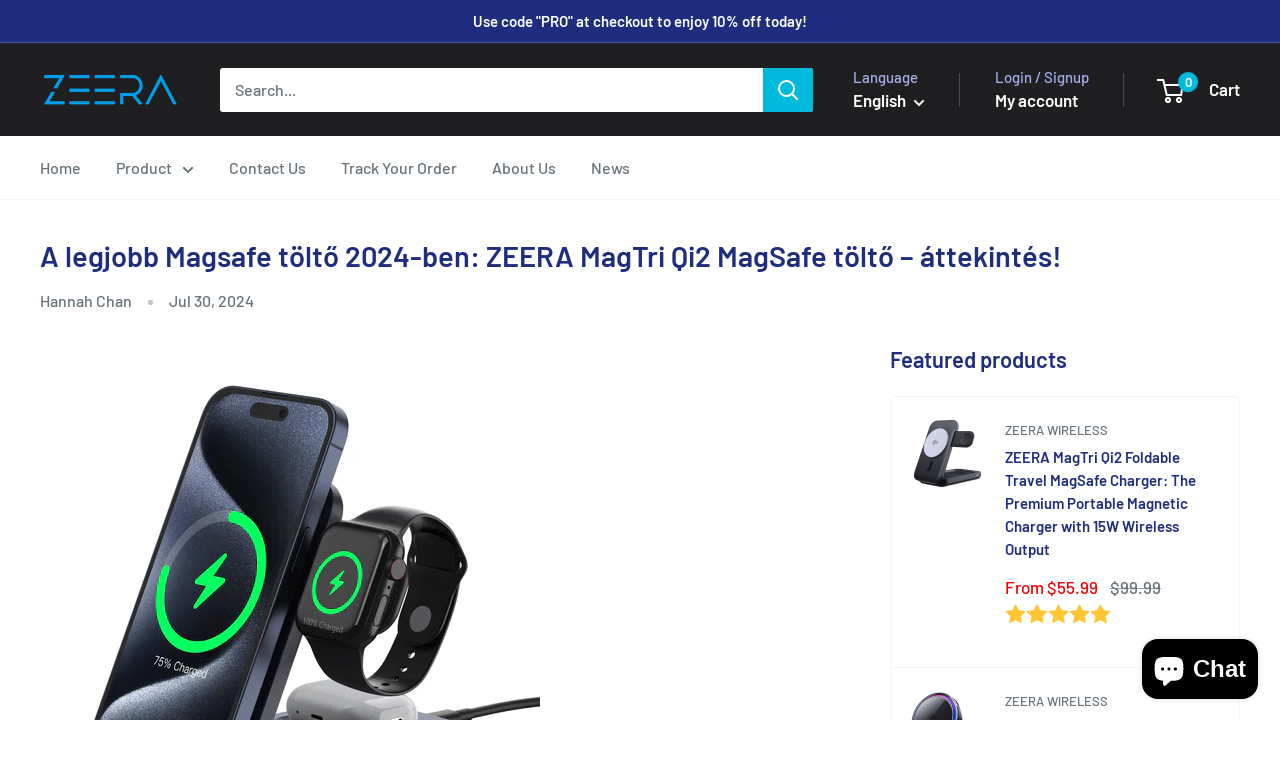

--- FILE ---
content_type: text/html; charset=utf-8
request_url: https://zeerawireless.com/en-ca/blogs/news/konnyu-osszecsukhato-toltest-szeretne-fedezze-fel-a-zeera-magtri-qi2-magsafe-toltot-olvassa-el-velemenyunket
body_size: 30478
content:
<!doctype html>

<html class="no-js" lang="en">
  <head>
    <meta charset="utf-8">
    <meta name="viewport" content="width=device-width, initial-scale=1.0, height=device-height, minimum-scale=1.0, maximum-scale=1.0">
    <meta name="theme-color" content="#00badb">

    <title>A legjobb Magsafe töltő 2024-ben: ZEERA MagTri Qi2 MagSafe töltő – átt</title><meta name="description" content="A mai rohanó világban mindig úton vagyunk, több eszközzel zsonglőrködünk, és folyamatosan keressük a napi rutinunk egyszerűsítésének módjait. 🏃‍♂️💼 Az egyik legnagyobb gond, amivel szembe kell néznünk, a töltőkábelek kusza zűrzavarának kezelése, amely úgy tűnik, hogy elfoglalja az íróasztalunkat és a táskáinkat. 😩 De m"><link rel="canonical" href="https://zeerawireless.com/en-ca/blogs/news/konnyu-osszecsukhato-toltest-szeretne-fedezze-fel-a-zeera-magtri-qi2-magsafe-toltot-olvassa-el-velemenyunket"><link rel="shortcut icon" href="//zeerawireless.com/cdn/shop/files/ZEERA_wireless_blue_logo_black_background_92effd59-18f9-4b09-a101-3c50352e86ac_96x96.png?v=1658986952" type="image/png"><link rel="preload" as="style" href="//zeerawireless.com/cdn/shop/t/38/assets/theme.css?v=72778978656914749561724847077">
    <link rel="preload" as="script" href="//zeerawireless.com/cdn/shop/t/38/assets/theme.js?v=143495748151844733611724847077">
    <link rel="preconnect" href="https://cdn.shopify.com">
    <link rel="preconnect" href="https://fonts.shopifycdn.com">
    <link rel="dns-prefetch" href="https://productreviews.shopifycdn.com">
    <link rel="dns-prefetch" href="https://ajax.googleapis.com">
    <link rel="dns-prefetch" href="https://maps.googleapis.com">
    <link rel="dns-prefetch" href="https://maps.gstatic.com">

    <meta property="og:type" content="article">
  <meta property="og:title" content="A legjobb Magsafe töltő 2024-ben: ZEERA MagTri Qi2 MagSafe töltő – áttekintés!"><meta property="og:image" content="http://zeerawireless.com/cdn/shop/articles/ZEERAMagTriQi2MagSafeChargerTheUltimatePortableTravelChargerwith15WWirelessOutput_3_500x_68c18072-f895-4857-a7d4-75a2a5a34a97.webp?v=1722307939">
    <meta property="og:image:secure_url" content="https://zeerawireless.com/cdn/shop/articles/ZEERAMagTriQi2MagSafeChargerTheUltimatePortableTravelChargerwith15WWirelessOutput_3_500x_68c18072-f895-4857-a7d4-75a2a5a34a97.webp?v=1722307939">
    <meta property="og:image:width" content="500">
    <meta property="og:image:height" content="500"><meta property="og:description" content="A mai rohanó világban mindig úton vagyunk, több eszközzel zsonglőrködünk, és folyamatosan keressük a napi rutinunk egyszerűsítésének módjait. 🏃‍♂️💼 Az egyik legnagyobb gond, amivel szembe kell néznünk, a töltőkábelek kusza zűrzavarának kezelése, amely úgy tűnik, hogy elfoglalja az íróasztalunkat és a táskáinkat. 😩 De m"><meta property="og:url" content="https://zeerawireless.com/en-ca/blogs/news/konnyu-osszecsukhato-toltest-szeretne-fedezze-fel-a-zeera-magtri-qi2-magsafe-toltot-olvassa-el-velemenyunket">
<meta property="og:site_name" content="ZEERA WIRELESS"><meta name="twitter:card" content="summary"><meta name="twitter:title" content="A legjobb Magsafe töltő 2024-ben: ZEERA MagTri Qi2 MagSafe töltő – áttekintés!">
  <meta name="twitter:description" content="A mai rohanó világban mindig úton vagyunk, több eszközzel zsonglőrködünk, és folyamatosan keressük a napi rutinunk egyszerűsítésének módjait. 🏃‍♂️💼 Az egyik legnagyobb gond, amivel szembe kell néznünk, a töltőkábelek kusza zűrzavarának kezelése, amely úgy tűnik, hogy elfoglalja az íróasztalunkat és a táskáinkat. 😩 De mi lenne, ha azt mondanánk, hogy van egy megoldás, amely nem csak a rendetlenséget szünteti meg, hanem páratlan kényelmet és rugalmasságot is kínál? 🎉 Bemutatjuk a ZEERA MagTri Qi2 összecsukható MagSafe töltőt – a tökéletes töltőtársat, amely minden töltési fájdalompontot kezel.     A fájdalompontok 😣 Kábelrendetlenség : A hagyományos töltőkhöz kábelekre van szükség, amelyek gyakran összegabalyodnak, így nehéz megtalálni a megfelelőt, amikor szükség van rá. Korlátozott kompatibilitás : Sok töltő csak meghatározott eszközökkel működik, így több töltőt kell hordoznia a különböző eszközökhöz. Hordozhatóság hiánya : A terjedelmes töltők túl sok helyet foglalnak el, és kényelmetlenek lehetnek a szállítás során, különösen utazás"><meta name="twitter:image" content="https://zeerawireless.com/cdn/shop/articles/ZEERAMagTriQi2MagSafeChargerTheUltimatePortableTravelChargerwith15WWirelessOutput_3_500x_68c18072-f895-4857-a7d4-75a2a5a34a97_600x600_crop_center.webp?v=1722307939">
    <link rel="preload" href="//zeerawireless.com/cdn/fonts/barlow/barlow_n6.329f582a81f63f125e63c20a5a80ae9477df68e1.woff2" as="font" type="font/woff2" crossorigin><link rel="preload" href="//zeerawireless.com/cdn/fonts/barlow/barlow_n5.a193a1990790eba0cc5cca569d23799830e90f07.woff2" as="font" type="font/woff2" crossorigin><style>
  @font-face {
  font-family: Barlow;
  font-weight: 600;
  font-style: normal;
  font-display: swap;
  src: url("//zeerawireless.com/cdn/fonts/barlow/barlow_n6.329f582a81f63f125e63c20a5a80ae9477df68e1.woff2") format("woff2"),
       url("//zeerawireless.com/cdn/fonts/barlow/barlow_n6.0163402e36247bcb8b02716880d0b39568412e9e.woff") format("woff");
}

  @font-face {
  font-family: Barlow;
  font-weight: 500;
  font-style: normal;
  font-display: swap;
  src: url("//zeerawireless.com/cdn/fonts/barlow/barlow_n5.a193a1990790eba0cc5cca569d23799830e90f07.woff2") format("woff2"),
       url("//zeerawireless.com/cdn/fonts/barlow/barlow_n5.ae31c82169b1dc0715609b8cc6a610b917808358.woff") format("woff");
}

@font-face {
  font-family: Barlow;
  font-weight: 600;
  font-style: normal;
  font-display: swap;
  src: url("//zeerawireless.com/cdn/fonts/barlow/barlow_n6.329f582a81f63f125e63c20a5a80ae9477df68e1.woff2") format("woff2"),
       url("//zeerawireless.com/cdn/fonts/barlow/barlow_n6.0163402e36247bcb8b02716880d0b39568412e9e.woff") format("woff");
}

@font-face {
  font-family: Barlow;
  font-weight: 600;
  font-style: italic;
  font-display: swap;
  src: url("//zeerawireless.com/cdn/fonts/barlow/barlow_i6.5a22bd20fb27bad4d7674cc6e666fb9c77d813bb.woff2") format("woff2"),
       url("//zeerawireless.com/cdn/fonts/barlow/barlow_i6.1c8787fcb59f3add01a87f21b38c7ef797e3b3a1.woff") format("woff");
}


  @font-face {
  font-family: Barlow;
  font-weight: 700;
  font-style: normal;
  font-display: swap;
  src: url("//zeerawireless.com/cdn/fonts/barlow/barlow_n7.691d1d11f150e857dcbc1c10ef03d825bc378d81.woff2") format("woff2"),
       url("//zeerawireless.com/cdn/fonts/barlow/barlow_n7.4fdbb1cb7da0e2c2f88492243ffa2b4f91924840.woff") format("woff");
}

  @font-face {
  font-family: Barlow;
  font-weight: 500;
  font-style: italic;
  font-display: swap;
  src: url("//zeerawireless.com/cdn/fonts/barlow/barlow_i5.714d58286997b65cd479af615cfa9bb0a117a573.woff2") format("woff2"),
       url("//zeerawireless.com/cdn/fonts/barlow/barlow_i5.0120f77e6447d3b5df4bbec8ad8c2d029d87fb21.woff") format("woff");
}

  @font-face {
  font-family: Barlow;
  font-weight: 700;
  font-style: italic;
  font-display: swap;
  src: url("//zeerawireless.com/cdn/fonts/barlow/barlow_i7.50e19d6cc2ba5146fa437a5a7443c76d5d730103.woff2") format("woff2"),
       url("//zeerawireless.com/cdn/fonts/barlow/barlow_i7.47e9f98f1b094d912e6fd631cc3fe93d9f40964f.woff") format("woff");
}


  :root {
    --default-text-font-size : 15px;
    --base-text-font-size    : 16px;
    --heading-font-family    : Barlow, sans-serif;
    --heading-font-weight    : 600;
    --heading-font-style     : normal;
    --text-font-family       : Barlow, sans-serif;
    --text-font-weight       : 500;
    --text-font-style        : normal;
    --text-font-bolder-weight: 600;
    --text-link-decoration   : underline;

    --text-color               : #677279;
    --text-color-rgb           : 103, 114, 121;
    --heading-color            : #1e2d7d;
    --border-color             : #f3f5f6;
    --border-color-rgb         : 243, 245, 246;
    --form-border-color        : #e4e9eb;
    --accent-color             : #00badb;
    --accent-color-rgb         : 0, 186, 219;
    --link-color               : #00badb;
    --link-color-hover         : #00798e;
    --background               : #ffffff;
    --secondary-background     : #ffffff;
    --secondary-background-rgb : 255, 255, 255;
    --accent-background        : rgba(0, 186, 219, 0.08);

    --input-background: #ffffff;

    --error-color       : #ff0000;
    --error-background  : rgba(255, 0, 0, 0.07);
    --success-color     : #00aa00;
    --success-background: rgba(0, 170, 0, 0.11);

    --primary-button-background      : #00badb;
    --primary-button-background-rgb  : 0, 186, 219;
    --primary-button-text-color      : #ffffff;
    --secondary-button-background    : #1e2d7d;
    --secondary-button-background-rgb: 30, 45, 125;
    --secondary-button-text-color    : #ffffff;

    --header-background      : #1f1f21;
    --header-text-color      : #ffffff;
    --header-light-text-color: #a3afef;
    --header-border-color    : rgba(163, 175, 239, 0.3);
    --header-accent-color    : #00badb;

    --footer-background-color:    #f3f5f6;
    --footer-heading-text-color:  #1e2d7d;
    --footer-body-text-color:     #677279;
    --footer-body-text-color-rgb: 103, 114, 121;
    --footer-accent-color:        #00badb;
    --footer-accent-color-rgb:    0, 186, 219;
    --footer-border:              none;
    
    --flickity-arrow-color: #b9c4ca;--product-on-sale-accent           : #ee0000;
    --product-on-sale-accent-rgb       : 238, 0, 0;
    --product-on-sale-color            : #ffffff;
    --product-in-stock-color           : #008a00;
    --product-low-stock-color          : #ee0000;
    --product-sold-out-color           : #8a9297;
    --product-custom-label-1-background: #008a00;
    --product-custom-label-1-color     : #ffffff;
    --product-custom-label-2-background: #00a500;
    --product-custom-label-2-color     : #ffffff;
    --product-review-star-color        : #ffbd00;

    --mobile-container-gutter : 20px;
    --desktop-container-gutter: 40px;

    /* Shopify related variables */
    --payment-terms-background-color: #ffffff;
  }
</style>

<script>
  // IE11 does not have support for CSS variables, so we have to polyfill them
  if (!(((window || {}).CSS || {}).supports && window.CSS.supports('(--a: 0)'))) {
    const script = document.createElement('script');
    script.type = 'text/javascript';
    script.src = 'https://cdn.jsdelivr.net/npm/css-vars-ponyfill@2';
    script.onload = function() {
      cssVars({});
    };

    document.getElementsByTagName('head')[0].appendChild(script);
  }
</script>


    <script>window.performance && window.performance.mark && window.performance.mark('shopify.content_for_header.start');</script><meta name="google-site-verification" content="N5598JICpW3VJGdUI1N6vDFUZ5pgjMxaALVJednjhOY">
<meta id="shopify-digital-wallet" name="shopify-digital-wallet" content="/48239575208/digital_wallets/dialog">
<meta name="shopify-checkout-api-token" content="a79403f87b877479f4d0909bb538eca3">
<meta id="in-context-paypal-metadata" data-shop-id="48239575208" data-venmo-supported="false" data-environment="production" data-locale="en_US" data-paypal-v4="true" data-currency="USD">
<link rel="alternate" type="application/atom+xml" title="Feed" href="/en-ca/blogs/news.atom" />
<link rel="alternate" hreflang="x-default" href="https://zeerawireless.com/blogs/news/konnyu-osszecsukhato-toltest-szeretne-fedezze-fel-a-zeera-magtri-qi2-magsafe-toltot-olvassa-el-velemenyunket">
<link rel="alternate" hreflang="en" href="https://zeerawireless.com/blogs/news/konnyu-osszecsukhato-toltest-szeretne-fedezze-fel-a-zeera-magtri-qi2-magsafe-toltot-olvassa-el-velemenyunket">
<link rel="alternate" hreflang="es" href="https://zeerawireless.com/es/blogs/news/konnyu-osszecsukhato-toltest-szeretne-fedezze-fel-a-zeera-magtri-qi2-magsafe-toltot-olvassa-el-velemenyunket">
<link rel="alternate" hreflang="it" href="https://zeerawireless.com/it/blogs/news/konnyu-osszecsukhato-toltest-szeretne-fedezze-fel-a-zeera-magtri-qi2-magsafe-toltot-olvassa-el-velemenyunket">
<link rel="alternate" hreflang="ja" href="https://zeerawireless.com/ja/blogs/%E3%83%8B%E3%83%A5%E3%83%BC%E3%82%B9/konnyu-osszecsukhato-toltest-szeretne-fedezze-fel-a-zeera-magtri-qi2-magsafe-toltot-olvassa-el-velemenyunket">
<link rel="alternate" hreflang="de" href="https://zeerawireless.com/de/blogs/news/konnyu-osszecsukhato-toltest-szeretne-fedezze-fel-a-zeera-magtri-qi2-magsafe-toltot-olvassa-el-velemenyunket">
<link rel="alternate" hreflang="fr" href="https://zeerawireless.com/fr/blogs/news/konnyu-osszecsukhato-toltest-szeretne-fedezze-fel-a-zeera-magtri-qi2-magsafe-toltot-olvassa-el-velemenyunket">
<link rel="alternate" hreflang="ko" href="https://zeerawireless.com/ko/blogs/news/konnyu-osszecsukhato-toltest-szeretne-fedezze-fel-a-zeera-magtri-qi2-magsafe-toltot-olvassa-el-velemenyunket">
<link rel="alternate" hreflang="en-CA" href="https://zeerawireless.com/en-ca/blogs/news/konnyu-osszecsukhato-toltest-szeretne-fedezze-fel-a-zeera-magtri-qi2-magsafe-toltot-olvassa-el-velemenyunket">
<link rel="alternate" hreflang="es-CA" href="https://zeerawireless.com/es-ca/blogs/news/konnyu-osszecsukhato-toltest-szeretne-fedezze-fel-a-zeera-magtri-qi2-magsafe-toltot-olvassa-el-velemenyunket">
<link rel="alternate" hreflang="it-CA" href="https://zeerawireless.com/it-ca/blogs/news/konnyu-osszecsukhato-toltest-szeretne-fedezze-fel-a-zeera-magtri-qi2-magsafe-toltot-olvassa-el-velemenyunket">
<link rel="alternate" hreflang="ko-CA" href="https://zeerawireless.com/ko-ca/blogs/news/konnyu-osszecsukhato-toltest-szeretne-fedezze-fel-a-zeera-magtri-qi2-magsafe-toltot-olvassa-el-velemenyunket">
<script async="async" src="/checkouts/internal/preloads.js?locale=en-CA"></script>
<script id="shopify-features" type="application/json">{"accessToken":"a79403f87b877479f4d0909bb538eca3","betas":["rich-media-storefront-analytics"],"domain":"zeerawireless.com","predictiveSearch":true,"shopId":48239575208,"locale":"en"}</script>
<script>var Shopify = Shopify || {};
Shopify.shop = "zeera-wireless.myshopify.com";
Shopify.locale = "en";
Shopify.currency = {"active":"USD","rate":"1.0"};
Shopify.country = "CA";
Shopify.theme = {"name":"Warehouse 2024\/08\/28","id":145435394288,"schema_name":"Warehouse","schema_version":"6.1.0","theme_store_id":871,"role":"main"};
Shopify.theme.handle = "null";
Shopify.theme.style = {"id":null,"handle":null};
Shopify.cdnHost = "zeerawireless.com/cdn";
Shopify.routes = Shopify.routes || {};
Shopify.routes.root = "/en-ca/";</script>
<script type="module">!function(o){(o.Shopify=o.Shopify||{}).modules=!0}(window);</script>
<script>!function(o){function n(){var o=[];function n(){o.push(Array.prototype.slice.apply(arguments))}return n.q=o,n}var t=o.Shopify=o.Shopify||{};t.loadFeatures=n(),t.autoloadFeatures=n()}(window);</script>
<script id="shop-js-analytics" type="application/json">{"pageType":"article"}</script>
<script defer="defer" async type="module" src="//zeerawireless.com/cdn/shopifycloud/shop-js/modules/v2/client.init-shop-cart-sync_C5BV16lS.en.esm.js"></script>
<script defer="defer" async type="module" src="//zeerawireless.com/cdn/shopifycloud/shop-js/modules/v2/chunk.common_CygWptCX.esm.js"></script>
<script type="module">
  await import("//zeerawireless.com/cdn/shopifycloud/shop-js/modules/v2/client.init-shop-cart-sync_C5BV16lS.en.esm.js");
await import("//zeerawireless.com/cdn/shopifycloud/shop-js/modules/v2/chunk.common_CygWptCX.esm.js");

  window.Shopify.SignInWithShop?.initShopCartSync?.({"fedCMEnabled":true,"windoidEnabled":true});

</script>
<script>(function() {
  var isLoaded = false;
  function asyncLoad() {
    if (isLoaded) return;
    isLoaded = true;
    var urls = ["https:\/\/app.helpfulcrowd.com\/res\/shopify\/jlSRl1\/storefront_scripts.js?shop=zeera-wireless.myshopify.com","https:\/\/static.seel.com\/shopify\/script\/index.zeera-wireless.myshopify.com.js?shop=zeera-wireless.myshopify.com"];
    for (var i = 0; i < urls.length; i++) {
      var s = document.createElement('script');
      s.type = 'text/javascript';
      s.async = true;
      s.src = urls[i];
      var x = document.getElementsByTagName('script')[0];
      x.parentNode.insertBefore(s, x);
    }
  };
  if(window.attachEvent) {
    window.attachEvent('onload', asyncLoad);
  } else {
    window.addEventListener('load', asyncLoad, false);
  }
})();</script>
<script id="__st">var __st={"a":48239575208,"offset":28800,"reqid":"c47e0819-3523-43f3-9db5-3f8d19e469f7-1768709724","pageurl":"zeerawireless.com\/en-ca\/blogs\/news\/konnyu-osszecsukhato-toltest-szeretne-fedezze-fel-a-zeera-magtri-qi2-magsafe-toltot-olvassa-el-velemenyunket","s":"articles-590522810608","u":"d9e03b3cdd91","p":"article","rtyp":"article","rid":590522810608};</script>
<script>window.ShopifyPaypalV4VisibilityTracking = true;</script>
<script id="captcha-bootstrap">!function(){'use strict';const t='contact',e='account',n='new_comment',o=[[t,t],['blogs',n],['comments',n],[t,'customer']],c=[[e,'customer_login'],[e,'guest_login'],[e,'recover_customer_password'],[e,'create_customer']],r=t=>t.map((([t,e])=>`form[action*='/${t}']:not([data-nocaptcha='true']) input[name='form_type'][value='${e}']`)).join(','),a=t=>()=>t?[...document.querySelectorAll(t)].map((t=>t.form)):[];function s(){const t=[...o],e=r(t);return a(e)}const i='password',u='form_key',d=['recaptcha-v3-token','g-recaptcha-response','h-captcha-response',i],f=()=>{try{return window.sessionStorage}catch{return}},m='__shopify_v',_=t=>t.elements[u];function p(t,e,n=!1){try{const o=window.sessionStorage,c=JSON.parse(o.getItem(e)),{data:r}=function(t){const{data:e,action:n}=t;return t[m]||n?{data:e,action:n}:{data:t,action:n}}(c);for(const[e,n]of Object.entries(r))t.elements[e]&&(t.elements[e].value=n);n&&o.removeItem(e)}catch(o){console.error('form repopulation failed',{error:o})}}const l='form_type',E='cptcha';function T(t){t.dataset[E]=!0}const w=window,h=w.document,L='Shopify',v='ce_forms',y='captcha';let A=!1;((t,e)=>{const n=(g='f06e6c50-85a8-45c8-87d0-21a2b65856fe',I='https://cdn.shopify.com/shopifycloud/storefront-forms-hcaptcha/ce_storefront_forms_captcha_hcaptcha.v1.5.2.iife.js',D={infoText:'Protected by hCaptcha',privacyText:'Privacy',termsText:'Terms'},(t,e,n)=>{const o=w[L][v],c=o.bindForm;if(c)return c(t,g,e,D).then(n);var r;o.q.push([[t,g,e,D],n]),r=I,A||(h.body.append(Object.assign(h.createElement('script'),{id:'captcha-provider',async:!0,src:r})),A=!0)});var g,I,D;w[L]=w[L]||{},w[L][v]=w[L][v]||{},w[L][v].q=[],w[L][y]=w[L][y]||{},w[L][y].protect=function(t,e){n(t,void 0,e),T(t)},Object.freeze(w[L][y]),function(t,e,n,w,h,L){const[v,y,A,g]=function(t,e,n){const i=e?o:[],u=t?c:[],d=[...i,...u],f=r(d),m=r(i),_=r(d.filter((([t,e])=>n.includes(e))));return[a(f),a(m),a(_),s()]}(w,h,L),I=t=>{const e=t.target;return e instanceof HTMLFormElement?e:e&&e.form},D=t=>v().includes(t);t.addEventListener('submit',(t=>{const e=I(t);if(!e)return;const n=D(e)&&!e.dataset.hcaptchaBound&&!e.dataset.recaptchaBound,o=_(e),c=g().includes(e)&&(!o||!o.value);(n||c)&&t.preventDefault(),c&&!n&&(function(t){try{if(!f())return;!function(t){const e=f();if(!e)return;const n=_(t);if(!n)return;const o=n.value;o&&e.removeItem(o)}(t);const e=Array.from(Array(32),(()=>Math.random().toString(36)[2])).join('');!function(t,e){_(t)||t.append(Object.assign(document.createElement('input'),{type:'hidden',name:u})),t.elements[u].value=e}(t,e),function(t,e){const n=f();if(!n)return;const o=[...t.querySelectorAll(`input[type='${i}']`)].map((({name:t})=>t)),c=[...d,...o],r={};for(const[a,s]of new FormData(t).entries())c.includes(a)||(r[a]=s);n.setItem(e,JSON.stringify({[m]:1,action:t.action,data:r}))}(t,e)}catch(e){console.error('failed to persist form',e)}}(e),e.submit())}));const S=(t,e)=>{t&&!t.dataset[E]&&(n(t,e.some((e=>e===t))),T(t))};for(const o of['focusin','change'])t.addEventListener(o,(t=>{const e=I(t);D(e)&&S(e,y())}));const B=e.get('form_key'),M=e.get(l),P=B&&M;t.addEventListener('DOMContentLoaded',(()=>{const t=y();if(P)for(const e of t)e.elements[l].value===M&&p(e,B);[...new Set([...A(),...v().filter((t=>'true'===t.dataset.shopifyCaptcha))])].forEach((e=>S(e,t)))}))}(h,new URLSearchParams(w.location.search),n,t,e,['guest_login'])})(!0,!0)}();</script>
<script integrity="sha256-4kQ18oKyAcykRKYeNunJcIwy7WH5gtpwJnB7kiuLZ1E=" data-source-attribution="shopify.loadfeatures" defer="defer" src="//zeerawireless.com/cdn/shopifycloud/storefront/assets/storefront/load_feature-a0a9edcb.js" crossorigin="anonymous"></script>
<script data-source-attribution="shopify.dynamic_checkout.dynamic.init">var Shopify=Shopify||{};Shopify.PaymentButton=Shopify.PaymentButton||{isStorefrontPortableWallets:!0,init:function(){window.Shopify.PaymentButton.init=function(){};var t=document.createElement("script");t.src="https://zeerawireless.com/cdn/shopifycloud/portable-wallets/latest/portable-wallets.en.js",t.type="module",document.head.appendChild(t)}};
</script>
<script data-source-attribution="shopify.dynamic_checkout.buyer_consent">
  function portableWalletsHideBuyerConsent(e){var t=document.getElementById("shopify-buyer-consent"),n=document.getElementById("shopify-subscription-policy-button");t&&n&&(t.classList.add("hidden"),t.setAttribute("aria-hidden","true"),n.removeEventListener("click",e))}function portableWalletsShowBuyerConsent(e){var t=document.getElementById("shopify-buyer-consent"),n=document.getElementById("shopify-subscription-policy-button");t&&n&&(t.classList.remove("hidden"),t.removeAttribute("aria-hidden"),n.addEventListener("click",e))}window.Shopify?.PaymentButton&&(window.Shopify.PaymentButton.hideBuyerConsent=portableWalletsHideBuyerConsent,window.Shopify.PaymentButton.showBuyerConsent=portableWalletsShowBuyerConsent);
</script>
<script data-source-attribution="shopify.dynamic_checkout.cart.bootstrap">document.addEventListener("DOMContentLoaded",(function(){function t(){return document.querySelector("shopify-accelerated-checkout-cart, shopify-accelerated-checkout")}if(t())Shopify.PaymentButton.init();else{new MutationObserver((function(e,n){t()&&(Shopify.PaymentButton.init(),n.disconnect())})).observe(document.body,{childList:!0,subtree:!0})}}));
</script>
<script id='scb4127' type='text/javascript' async='' src='https://zeerawireless.com/cdn/shopifycloud/privacy-banner/storefront-banner.js'></script><link id="shopify-accelerated-checkout-styles" rel="stylesheet" media="screen" href="https://zeerawireless.com/cdn/shopifycloud/portable-wallets/latest/accelerated-checkout-backwards-compat.css" crossorigin="anonymous">
<style id="shopify-accelerated-checkout-cart">
        #shopify-buyer-consent {
  margin-top: 1em;
  display: inline-block;
  width: 100%;
}

#shopify-buyer-consent.hidden {
  display: none;
}

#shopify-subscription-policy-button {
  background: none;
  border: none;
  padding: 0;
  text-decoration: underline;
  font-size: inherit;
  cursor: pointer;
}

#shopify-subscription-policy-button::before {
  box-shadow: none;
}

      </style>

<script>window.performance && window.performance.mark && window.performance.mark('shopify.content_for_header.end');</script>

    <link rel="stylesheet" href="//zeerawireless.com/cdn/shop/t/38/assets/theme.css?v=72778978656914749561724847077">

    <script type="application/ld+json">{"@context":"http:\/\/schema.org\/","@id":"\/en-ca\/blogs\/news\/konnyu-osszecsukhato-toltest-szeretne-fedezze-fel-a-zeera-magtri-qi2-magsafe-toltot-olvassa-el-velemenyunket#article","@type":"Article","mainEntityOfPage":{"@type":"WebPage","@id":"https:\/\/zeerawireless.com\/en-ca\/blogs\/news\/konnyu-osszecsukhato-toltest-szeretne-fedezze-fel-a-zeera-magtri-qi2-magsafe-toltot-olvassa-el-velemenyunket"},"articleBody":"\nA mai rohanó világban mindig úton vagyunk, több eszközzel zsonglőrködünk, és folyamatosan keressük a napi rutinunk egyszerűsítésének módjait. 🏃‍♂️💼 Az egyik legnagyobb gond, amivel szembe kell néznünk, a töltőkábelek kusza zűrzavarának kezelése, amely úgy tűnik, hogy elfoglalja az íróasztalunkat és a táskáinkat. 😩 De mi lenne, ha azt mondanánk, hogy van egy megoldás, amely nem csak a rendetlenséget szünteti meg, hanem páratlan kényelmet és rugalmasságot is kínál? 🎉\n\nBemutatjuk a ZEERA MagTri Qi2 összecsukható MagSafe töltőt – a tökéletes töltőtársat, amely minden töltési fájdalompontot kezel.\n\n \n\n\n \n\nA fájdalompontok 😣\n\n\n\nKábelrendetlenség : A hagyományos töltőkhöz kábelekre van szükség, amelyek gyakran összegabalyodnak, így nehéz megtalálni a megfelelőt, amikor szükség van rá.\n\n\nKorlátozott kompatibilitás : Sok töltő csak meghatározott eszközökkel működik, így több töltőt kell hordoznia a különböző eszközökhöz.\n\n\nHordozhatóság hiánya : A terjedelmes töltők túl sok helyet foglalnak el, és kényelmetlenek lehetnek a szállítás során, különösen utazás közben.\n\n\nLassú töltés : Egyes töltők örökké tartanak, hogy feltöltsék eszközeit, így Ön türelmetlenül vár.\n\n\n\nZEERA MagTri Qi2 MagSafe töltő : a megoldás\n\nA mai mobil életmódot szem előtt tartva tervezett ZEERA MagTri Qi2 összecsukható MagSafe töltő egy olyan játékváltó, amely az összes fent említett fájdalompontot kezeli. 💥 Így kell:\n\n\nKönnyű vezeték nélküli töltés : Mondjon búcsút a kusza kábeleknek! 👋 A MagTri Qi2 a MagSafe technológiát használja, amely lehetővé teszi a kompatibilis iPhone (iPhone 12 és újabb) könnyű csatlakoztatását a gyors, biztonságos vezeték nélküli töltés érdekében!\n\n\n2x gyors és hatékony töltés : Akár MagSafe, akár Qi töltőpadot használ, a MagTri Qi2 biztosítja, hogy eszközei gyorsan és hatékonyan töltődnek. Fejlett töltési technológiája optimalizálja az áramellátást, hogy minimalizálja a töltési időt, így Ön megszakítás nélkül visszatérhet a napjába. Támogatja a töltést akár 15 W-ig！ 📱🔋 \n\n\nIntegrált hűtőrendszer hőelvezető lyukakkal : A töltés hőt termelhet ,  különösen az olyan nagy teljesítményű eszközök esetében, mint az iPhone 15 Pro. De a MagTri Qi2 esetében a túlmelegedés már nem probléma. A töltő stratégiailag elhelyezett hőelvezető nyílásokkal van felszerelve, amelyek segítenek szabályozni a hőmérsékletet, biztosítva, hogy készüléke hűvös maradjon töltés közben. Ez nemcsak meghosszabbítja az akkumulátor élettartamát, hanem védelmet nyújt a túlzott hő okozta esetleges károk ellen is. 🔒🔋 Ha Ön iPhone 15 Pro felhasználó, biztos lehet benne, hogy értékes eszköze biztonságos kezekben van a MagTri Qi2-vel. 😌\n\n\n3 az 1-ben tökéletes töltési megoldás : egyetlen töltővel mindegyiket vezérelheti. A MagTri Qi2-t úgy tervezték, hogy könnyedén töltse iPhone-ját, AirPodjait és még Apple Watch-ját is – mindezt egyszerre. Sokoldalú Qi vezeték nélküli töltőpadjával és MagSafe kompatibilitásával több eszközt is tölthet egyidejűleg, csökkentve a rendetlenséget és leegyszerűsítve a töltési rutint. Nincs több zsonglőrködés a több töltő között, vagy üres konnektorok keresése. 💡🔌\n\n\nA hordozhatóság találkozik a funkcionalitással : A MagTri Qi2 összecsukható kialakítása megváltoztatja az utazókat. 🌍🧳 Használaton kívül a töltő szépen összecsukható kompakt méretre, így könnyedén elfér a zsebedben vagy a táskádban. 👜 De ne hagyd, hogy kis helyigénye megtévesszen – erőteljes ütést biztosít, gyors töltési sebességet biztosítva, hogy útközben is feltöltődhessenek. ⚡🔋\n\n\nSzéleskörű kompatibilitás\n\n\n\n \n\n\n\n\nKövetkeztetés\nHa belefáradt a terjedelmes töltők, a lassú töltési idők és a kompatibilitási problémákba, a ZEERA MagTri Qi2 összecsukható MagSafe töltő a tökéletes megoldás az Ön számára. Innovatív kialakításának és fejlett funkcióinak köszönhetően a legjobb hordozható energiamegoldás. Ne hagyja, hogy készülékei akkor fogyjanak ki, amikor a legnagyobb szüksége van rájuk. Fedezze fel a ZEERA MagTri Qi2 kényelmét és hatékonyságát még ma.\nFelhívás cselekvésre\nKészen áll a könnyű, összecsukható töltés megtapasztalására? Kattintson ide az APPLE kód használatához, és most 20% KEDVEZMÉNYT kap a ZEERA MagTri Qi2 MagSafe töltőre, és  soha többé ne aggódjon, hogy lemerül. 🎁🎉\n \n\n\n\n\n\nEnglish:The Best Magsafe Charger in 2024 : ZEERA MagTri Qi2 MagSafe Charger-Review!Italian:El mejor cargador Magsafe en 2024: Cargador ZEERA MagTri Qi2 MagSafe: ¡revisión!Spanish: Il miglior caricabatterie MagSafe del 2024: recensione del caricabatterie ZEERA MagTri Qi2 MagSafe!German: Das beste Magsafe-Ladegerät im Jahr 2024: ZEERA MagTri Qi2 MagSafe-Ladegerät – Testbericht!Turkish:2024'ün En İyi Magsafe Şarj Cihazı: ZEERA MagTri Qi2 MagSafe Şarj Cihazı-İnceleme!Hungarian: A legjobb Magsafe töltő 2024-ben: ZEERA MagTri Qi2 MagSafe töltő – áttekintés!Arabric：أفضل شاحن Magsafe في عام 2024: مراجعة شاحن ZEERA MagTri Qi2 MagSafe!\n\n\n\n\n\n\n\n\n\n\n\n\n\n","headline":"A legjobb Magsafe töltő 2024-ben: ZEERA MagTri Qi2 MagSafe töltő – áttekintés!","description":"","image":"https:\/\/zeerawireless.com\/cdn\/shop\/articles\/ZEERAMagTriQi2MagSafeChargerTheUltimatePortableTravelChargerwith15WWirelessOutput_3_500x_68c18072-f895-4857-a7d4-75a2a5a34a97.webp?v=1722307939\u0026width=1920","datePublished":"2024-07-30T10:52:19+08:00","dateModified":"2024-07-30T10:52:18+08:00","author":{"@type":"Person","name":"Hannah Chan"},"publisher":{"@type":"Organization","name":"ZEERA WIRELESS"}}</script><script type="application/ld+json">
  {
    "@context": "https://schema.org",
    "@type": "BreadcrumbList",
    "itemListElement": [{
        "@type": "ListItem",
        "position": 1,
        "name": "Home",
        "item": "https://zeerawireless.com"
      },{
            "@type": "ListItem",
            "position": 2,
            "name": "Zeera News",
            "item": "https://zeerawireless.com/en-ca/blogs/news"
          }, {
            "@type": "ListItem",
            "position": 3,
            "name": "Zeera News",
            "item": "https://zeerawireless.com/en-ca/blogs/news/konnyu-osszecsukhato-toltest-szeretne-fedezze-fel-a-zeera-magtri-qi2-magsafe-toltot-olvassa-el-velemenyunket"
          }]
  }
</script>

    <script>
      // This allows to expose several variables to the global scope, to be used in scripts
      window.theme = {
        pageType: "article",
        cartCount: 0,
        moneyFormat: "${{amount}}",
        moneyWithCurrencyFormat: "${{amount}} USD",
        currencyCodeEnabled: false,
        showDiscount: true,
        discountMode: "saving",
        cartType: "drawer"
      };

      window.routes = {
        rootUrl: "\/en-ca",
        rootUrlWithoutSlash: "\/en-ca",
        cartUrl: "\/en-ca\/cart",
        cartAddUrl: "\/en-ca\/cart\/add",
        cartChangeUrl: "\/en-ca\/cart\/change",
        searchUrl: "\/en-ca\/search",
        productRecommendationsUrl: "\/en-ca\/recommendations\/products"
      };

      window.languages = {
        productRegularPrice: "Regular price",
        productSalePrice: "Sale price",
        collectionOnSaleLabel: "Save {{savings}}",
        productFormUnavailable: "Unavailable",
        productFormAddToCart: "Add to cart",
        productFormPreOrder: "Pre-order",
        productFormSoldOut: "Sold out",
        productAdded: "Product has been added to your cart",
        productAddedShort: "Added!",
        shippingEstimatorNoResults: "No shipping could be found for your address.",
        shippingEstimatorOneResult: "There is one shipping rate for your address:",
        shippingEstimatorMultipleResults: "There are {{count}} shipping rates for your address:",
        shippingEstimatorErrors: "There are some errors:"
      };

      document.documentElement.className = document.documentElement.className.replace('no-js', 'js');
    </script><script src="//zeerawireless.com/cdn/shop/t/38/assets/theme.js?v=143495748151844733611724847077" defer></script>
    <script src="//zeerawireless.com/cdn/shop/t/38/assets/custom.js?v=102476495355921946141724847077" defer></script><script>
        (function () {
          window.onpageshow = function() {
            // We force re-freshing the cart content onpageshow, as most browsers will serve a cache copy when hitting the
            // back button, which cause staled data
            document.documentElement.dispatchEvent(new CustomEvent('cart:refresh', {
              bubbles: true,
              detail: {scrollToTop: false}
            }));
          };
        })();
      </script><script async src="https://pagead2.googlesyndication.com/pagead/js/adsbygoogle.js?client=ca-pub-7727548450785389"
     crossorigin="anonymous"></script>
  <!-- BEGIN app block: shopify://apps/uppromote-affiliate/blocks/core-script/64c32457-930d-4cb9-9641-e24c0d9cf1f4 --><!-- BEGIN app snippet: core-metafields-setting --><!--suppress ES6ConvertVarToLetConst -->
<script type="application/json" id="core-uppromote-settings">{"app_env":{"env":"production"},"message_bar_setting":{"referral_enable":0,"referral_content":"You're shopping with {affiliate_name}!","referral_font":"Poppins","referral_font_size":14,"referral_text_color":"#ffffff","referral_background_color":"#338FB1","not_referral_enable":0,"not_referral_content":"Enjoy your time.","not_referral_font":"Poppins","not_referral_font_size":14,"not_referral_text_color":"#ffffff","not_referral_background_color":"#338FB1"}}</script>
<script type="application/json" id="core-uppromote-cart">{"note":null,"attributes":{},"original_total_price":0,"total_price":0,"total_discount":0,"total_weight":0.0,"item_count":0,"items":[],"requires_shipping":false,"currency":"USD","items_subtotal_price":0,"cart_level_discount_applications":[],"checkout_charge_amount":0}</script>
<script id="core-uppromote-quick-store-tracking-vars">
    function getDocumentContext(){const{href:a,hash:b,host:c,hostname:d,origin:e,pathname:f,port:g,protocol:h,search:i}=window.location,j=document.referrer,k=document.characterSet,l=document.title;return{location:{href:a,hash:b,host:c,hostname:d,origin:e,pathname:f,port:g,protocol:h,search:i},referrer:j||document.location.href,characterSet:k,title:l}}function getNavigatorContext(){const{language:a,cookieEnabled:b,languages:c,userAgent:d}=navigator;return{language:a,cookieEnabled:b,languages:c,userAgent:d}}function getWindowContext(){const{innerHeight:a,innerWidth:b,outerHeight:c,outerWidth:d,origin:e,screen:{height:j,width:k},screenX:f,screenY:g,scrollX:h,scrollY:i}=window;return{innerHeight:a,innerWidth:b,outerHeight:c,outerWidth:d,origin:e,screen:{screenHeight:j,screenWidth:k},screenX:f,screenY:g,scrollX:h,scrollY:i,location:getDocumentContext().location}}function getContext(){return{document:getDocumentContext(),navigator:getNavigatorContext(),window:getWindowContext()}}
    if (window.location.href.includes('?sca_ref=')) {
        localStorage.setItem('__up_lastViewedPageContext', JSON.stringify({
            context: getContext(),
            timestamp: new Date().toISOString(),
        }))
    }
</script>

<script id="core-uppromote-setting-booster">
    var UpPromoteCoreSettings = JSON.parse(document.getElementById('core-uppromote-settings').textContent)
    UpPromoteCoreSettings.currentCart = JSON.parse(document.getElementById('core-uppromote-cart')?.textContent || '{}')
    const idToClean = ['core-uppromote-settings', 'core-uppromote-cart', 'core-uppromote-setting-booster', 'core-uppromote-quick-store-tracking-vars']
    idToClean.forEach(id => {
        document.getElementById(id)?.remove()
    })
</script>
<!-- END app snippet -->


<!-- END app block --><script src="https://cdn.shopify.com/extensions/7bc9bb47-adfa-4267-963e-cadee5096caf/inbox-1252/assets/inbox-chat-loader.js" type="text/javascript" defer="defer"></script>
<script src="https://cdn.shopify.com/extensions/019bc4a6-eb4b-7d07-80ed-0d44dde74f8b/app-105/assets/core.min.js" type="text/javascript" defer="defer"></script>
<link href="https://monorail-edge.shopifysvc.com" rel="dns-prefetch">
<script>(function(){if ("sendBeacon" in navigator && "performance" in window) {try {var session_token_from_headers = performance.getEntriesByType('navigation')[0].serverTiming.find(x => x.name == '_s').description;} catch {var session_token_from_headers = undefined;}var session_cookie_matches = document.cookie.match(/_shopify_s=([^;]*)/);var session_token_from_cookie = session_cookie_matches && session_cookie_matches.length === 2 ? session_cookie_matches[1] : "";var session_token = session_token_from_headers || session_token_from_cookie || "";function handle_abandonment_event(e) {var entries = performance.getEntries().filter(function(entry) {return /monorail-edge.shopifysvc.com/.test(entry.name);});if (!window.abandonment_tracked && entries.length === 0) {window.abandonment_tracked = true;var currentMs = Date.now();var navigation_start = performance.timing.navigationStart;var payload = {shop_id: 48239575208,url: window.location.href,navigation_start,duration: currentMs - navigation_start,session_token,page_type: "article"};window.navigator.sendBeacon("https://monorail-edge.shopifysvc.com/v1/produce", JSON.stringify({schema_id: "online_store_buyer_site_abandonment/1.1",payload: payload,metadata: {event_created_at_ms: currentMs,event_sent_at_ms: currentMs}}));}}window.addEventListener('pagehide', handle_abandonment_event);}}());</script>
<script id="web-pixels-manager-setup">(function e(e,d,r,n,o){if(void 0===o&&(o={}),!Boolean(null===(a=null===(i=window.Shopify)||void 0===i?void 0:i.analytics)||void 0===a?void 0:a.replayQueue)){var i,a;window.Shopify=window.Shopify||{};var t=window.Shopify;t.analytics=t.analytics||{};var s=t.analytics;s.replayQueue=[],s.publish=function(e,d,r){return s.replayQueue.push([e,d,r]),!0};try{self.performance.mark("wpm:start")}catch(e){}var l=function(){var e={modern:/Edge?\/(1{2}[4-9]|1[2-9]\d|[2-9]\d{2}|\d{4,})\.\d+(\.\d+|)|Firefox\/(1{2}[4-9]|1[2-9]\d|[2-9]\d{2}|\d{4,})\.\d+(\.\d+|)|Chrom(ium|e)\/(9{2}|\d{3,})\.\d+(\.\d+|)|(Maci|X1{2}).+ Version\/(15\.\d+|(1[6-9]|[2-9]\d|\d{3,})\.\d+)([,.]\d+|)( \(\w+\)|)( Mobile\/\w+|) Safari\/|Chrome.+OPR\/(9{2}|\d{3,})\.\d+\.\d+|(CPU[ +]OS|iPhone[ +]OS|CPU[ +]iPhone|CPU IPhone OS|CPU iPad OS)[ +]+(15[._]\d+|(1[6-9]|[2-9]\d|\d{3,})[._]\d+)([._]\d+|)|Android:?[ /-](13[3-9]|1[4-9]\d|[2-9]\d{2}|\d{4,})(\.\d+|)(\.\d+|)|Android.+Firefox\/(13[5-9]|1[4-9]\d|[2-9]\d{2}|\d{4,})\.\d+(\.\d+|)|Android.+Chrom(ium|e)\/(13[3-9]|1[4-9]\d|[2-9]\d{2}|\d{4,})\.\d+(\.\d+|)|SamsungBrowser\/([2-9]\d|\d{3,})\.\d+/,legacy:/Edge?\/(1[6-9]|[2-9]\d|\d{3,})\.\d+(\.\d+|)|Firefox\/(5[4-9]|[6-9]\d|\d{3,})\.\d+(\.\d+|)|Chrom(ium|e)\/(5[1-9]|[6-9]\d|\d{3,})\.\d+(\.\d+|)([\d.]+$|.*Safari\/(?![\d.]+ Edge\/[\d.]+$))|(Maci|X1{2}).+ Version\/(10\.\d+|(1[1-9]|[2-9]\d|\d{3,})\.\d+)([,.]\d+|)( \(\w+\)|)( Mobile\/\w+|) Safari\/|Chrome.+OPR\/(3[89]|[4-9]\d|\d{3,})\.\d+\.\d+|(CPU[ +]OS|iPhone[ +]OS|CPU[ +]iPhone|CPU IPhone OS|CPU iPad OS)[ +]+(10[._]\d+|(1[1-9]|[2-9]\d|\d{3,})[._]\d+)([._]\d+|)|Android:?[ /-](13[3-9]|1[4-9]\d|[2-9]\d{2}|\d{4,})(\.\d+|)(\.\d+|)|Mobile Safari.+OPR\/([89]\d|\d{3,})\.\d+\.\d+|Android.+Firefox\/(13[5-9]|1[4-9]\d|[2-9]\d{2}|\d{4,})\.\d+(\.\d+|)|Android.+Chrom(ium|e)\/(13[3-9]|1[4-9]\d|[2-9]\d{2}|\d{4,})\.\d+(\.\d+|)|Android.+(UC? ?Browser|UCWEB|U3)[ /]?(15\.([5-9]|\d{2,})|(1[6-9]|[2-9]\d|\d{3,})\.\d+)\.\d+|SamsungBrowser\/(5\.\d+|([6-9]|\d{2,})\.\d+)|Android.+MQ{2}Browser\/(14(\.(9|\d{2,})|)|(1[5-9]|[2-9]\d|\d{3,})(\.\d+|))(\.\d+|)|K[Aa][Ii]OS\/(3\.\d+|([4-9]|\d{2,})\.\d+)(\.\d+|)/},d=e.modern,r=e.legacy,n=navigator.userAgent;return n.match(d)?"modern":n.match(r)?"legacy":"unknown"}(),u="modern"===l?"modern":"legacy",c=(null!=n?n:{modern:"",legacy:""})[u],f=function(e){return[e.baseUrl,"/wpm","/b",e.hashVersion,"modern"===e.buildTarget?"m":"l",".js"].join("")}({baseUrl:d,hashVersion:r,buildTarget:u}),m=function(e){var d=e.version,r=e.bundleTarget,n=e.surface,o=e.pageUrl,i=e.monorailEndpoint;return{emit:function(e){var a=e.status,t=e.errorMsg,s=(new Date).getTime(),l=JSON.stringify({metadata:{event_sent_at_ms:s},events:[{schema_id:"web_pixels_manager_load/3.1",payload:{version:d,bundle_target:r,page_url:o,status:a,surface:n,error_msg:t},metadata:{event_created_at_ms:s}}]});if(!i)return console&&console.warn&&console.warn("[Web Pixels Manager] No Monorail endpoint provided, skipping logging."),!1;try{return self.navigator.sendBeacon.bind(self.navigator)(i,l)}catch(e){}var u=new XMLHttpRequest;try{return u.open("POST",i,!0),u.setRequestHeader("Content-Type","text/plain"),u.send(l),!0}catch(e){return console&&console.warn&&console.warn("[Web Pixels Manager] Got an unhandled error while logging to Monorail."),!1}}}}({version:r,bundleTarget:l,surface:e.surface,pageUrl:self.location.href,monorailEndpoint:e.monorailEndpoint});try{o.browserTarget=l,function(e){var d=e.src,r=e.async,n=void 0===r||r,o=e.onload,i=e.onerror,a=e.sri,t=e.scriptDataAttributes,s=void 0===t?{}:t,l=document.createElement("script"),u=document.querySelector("head"),c=document.querySelector("body");if(l.async=n,l.src=d,a&&(l.integrity=a,l.crossOrigin="anonymous"),s)for(var f in s)if(Object.prototype.hasOwnProperty.call(s,f))try{l.dataset[f]=s[f]}catch(e){}if(o&&l.addEventListener("load",o),i&&l.addEventListener("error",i),u)u.appendChild(l);else{if(!c)throw new Error("Did not find a head or body element to append the script");c.appendChild(l)}}({src:f,async:!0,onload:function(){if(!function(){var e,d;return Boolean(null===(d=null===(e=window.Shopify)||void 0===e?void 0:e.analytics)||void 0===d?void 0:d.initialized)}()){var d=window.webPixelsManager.init(e)||void 0;if(d){var r=window.Shopify.analytics;r.replayQueue.forEach((function(e){var r=e[0],n=e[1],o=e[2];d.publishCustomEvent(r,n,o)})),r.replayQueue=[],r.publish=d.publishCustomEvent,r.visitor=d.visitor,r.initialized=!0}}},onerror:function(){return m.emit({status:"failed",errorMsg:"".concat(f," has failed to load")})},sri:function(e){var d=/^sha384-[A-Za-z0-9+/=]+$/;return"string"==typeof e&&d.test(e)}(c)?c:"",scriptDataAttributes:o}),m.emit({status:"loading"})}catch(e){m.emit({status:"failed",errorMsg:(null==e?void 0:e.message)||"Unknown error"})}}})({shopId: 48239575208,storefrontBaseUrl: "https://zeerawireless.com",extensionsBaseUrl: "https://extensions.shopifycdn.com/cdn/shopifycloud/web-pixels-manager",monorailEndpoint: "https://monorail-edge.shopifysvc.com/unstable/produce_batch",surface: "storefront-renderer",enabledBetaFlags: ["2dca8a86"],webPixelsConfigList: [{"id":"464748784","configuration":"{\"config\":\"{\\\"pixel_id\\\":\\\"G-69D4DFXS8P\\\",\\\"target_country\\\":\\\"US\\\",\\\"gtag_events\\\":[{\\\"type\\\":\\\"search\\\",\\\"action_label\\\":[\\\"G-69D4DFXS8P\\\",\\\"AW-10856970299\\\/6-eHCMWhlYQYELvwgLko\\\"]},{\\\"type\\\":\\\"begin_checkout\\\",\\\"action_label\\\":[\\\"G-69D4DFXS8P\\\",\\\"AW-10856970299\\\/MydJCMKhlYQYELvwgLko\\\"]},{\\\"type\\\":\\\"view_item\\\",\\\"action_label\\\":[\\\"G-69D4DFXS8P\\\",\\\"AW-10856970299\\\/R70RCLyhlYQYELvwgLko\\\",\\\"MC-5HBKKQVCF4\\\"]},{\\\"type\\\":\\\"purchase\\\",\\\"action_label\\\":[\\\"G-69D4DFXS8P\\\",\\\"AW-10856970299\\\/S_KtCLmhlYQYELvwgLko\\\",\\\"MC-5HBKKQVCF4\\\"]},{\\\"type\\\":\\\"page_view\\\",\\\"action_label\\\":[\\\"G-69D4DFXS8P\\\",\\\"AW-10856970299\\\/EexZCLahlYQYELvwgLko\\\",\\\"MC-5HBKKQVCF4\\\"]},{\\\"type\\\":\\\"add_payment_info\\\",\\\"action_label\\\":[\\\"G-69D4DFXS8P\\\",\\\"AW-10856970299\\\/AtTxCMihlYQYELvwgLko\\\"]},{\\\"type\\\":\\\"add_to_cart\\\",\\\"action_label\\\":[\\\"G-69D4DFXS8P\\\",\\\"AW-10856970299\\\/fgi5CL-hlYQYELvwgLko\\\"]}],\\\"enable_monitoring_mode\\\":false}\"}","eventPayloadVersion":"v1","runtimeContext":"OPEN","scriptVersion":"b2a88bafab3e21179ed38636efcd8a93","type":"APP","apiClientId":1780363,"privacyPurposes":[],"dataSharingAdjustments":{"protectedCustomerApprovalScopes":["read_customer_address","read_customer_email","read_customer_name","read_customer_personal_data","read_customer_phone"]}},{"id":"291766512","configuration":"{\"shopId\":\"43310\",\"env\":\"production\",\"metaData\":\"[]\"}","eventPayloadVersion":"v1","runtimeContext":"STRICT","scriptVersion":"8e11013497942cd9be82d03af35714e6","type":"APP","apiClientId":2773553,"privacyPurposes":[],"dataSharingAdjustments":{"protectedCustomerApprovalScopes":["read_customer_address","read_customer_email","read_customer_name","read_customer_personal_data","read_customer_phone"]}},{"id":"192839920","configuration":"{\"pixel_id\":\"1469577006562184\",\"pixel_type\":\"facebook_pixel\",\"metaapp_system_user_token\":\"-\"}","eventPayloadVersion":"v1","runtimeContext":"OPEN","scriptVersion":"ca16bc87fe92b6042fbaa3acc2fbdaa6","type":"APP","apiClientId":2329312,"privacyPurposes":["ANALYTICS","MARKETING","SALE_OF_DATA"],"dataSharingAdjustments":{"protectedCustomerApprovalScopes":["read_customer_address","read_customer_email","read_customer_name","read_customer_personal_data","read_customer_phone"]}},{"id":"shopify-app-pixel","configuration":"{}","eventPayloadVersion":"v1","runtimeContext":"STRICT","scriptVersion":"0450","apiClientId":"shopify-pixel","type":"APP","privacyPurposes":["ANALYTICS","MARKETING"]},{"id":"shopify-custom-pixel","eventPayloadVersion":"v1","runtimeContext":"LAX","scriptVersion":"0450","apiClientId":"shopify-pixel","type":"CUSTOM","privacyPurposes":["ANALYTICS","MARKETING"]}],isMerchantRequest: false,initData: {"shop":{"name":"ZEERA WIRELESS","paymentSettings":{"currencyCode":"USD"},"myshopifyDomain":"zeera-wireless.myshopify.com","countryCode":"HK","storefrontUrl":"https:\/\/zeerawireless.com\/en-ca"},"customer":null,"cart":null,"checkout":null,"productVariants":[],"purchasingCompany":null},},"https://zeerawireless.com/cdn","fcfee988w5aeb613cpc8e4bc33m6693e112",{"modern":"","legacy":""},{"shopId":"48239575208","storefrontBaseUrl":"https:\/\/zeerawireless.com","extensionBaseUrl":"https:\/\/extensions.shopifycdn.com\/cdn\/shopifycloud\/web-pixels-manager","surface":"storefront-renderer","enabledBetaFlags":"[\"2dca8a86\"]","isMerchantRequest":"false","hashVersion":"fcfee988w5aeb613cpc8e4bc33m6693e112","publish":"custom","events":"[[\"page_viewed\",{}]]"});</script><script>
  window.ShopifyAnalytics = window.ShopifyAnalytics || {};
  window.ShopifyAnalytics.meta = window.ShopifyAnalytics.meta || {};
  window.ShopifyAnalytics.meta.currency = 'USD';
  var meta = {"page":{"pageType":"article","resourceType":"article","resourceId":590522810608,"requestId":"c47e0819-3523-43f3-9db5-3f8d19e469f7-1768709724"}};
  for (var attr in meta) {
    window.ShopifyAnalytics.meta[attr] = meta[attr];
  }
</script>
<script class="analytics">
  (function () {
    var customDocumentWrite = function(content) {
      var jquery = null;

      if (window.jQuery) {
        jquery = window.jQuery;
      } else if (window.Checkout && window.Checkout.$) {
        jquery = window.Checkout.$;
      }

      if (jquery) {
        jquery('body').append(content);
      }
    };

    var hasLoggedConversion = function(token) {
      if (token) {
        return document.cookie.indexOf('loggedConversion=' + token) !== -1;
      }
      return false;
    }

    var setCookieIfConversion = function(token) {
      if (token) {
        var twoMonthsFromNow = new Date(Date.now());
        twoMonthsFromNow.setMonth(twoMonthsFromNow.getMonth() + 2);

        document.cookie = 'loggedConversion=' + token + '; expires=' + twoMonthsFromNow;
      }
    }

    var trekkie = window.ShopifyAnalytics.lib = window.trekkie = window.trekkie || [];
    if (trekkie.integrations) {
      return;
    }
    trekkie.methods = [
      'identify',
      'page',
      'ready',
      'track',
      'trackForm',
      'trackLink'
    ];
    trekkie.factory = function(method) {
      return function() {
        var args = Array.prototype.slice.call(arguments);
        args.unshift(method);
        trekkie.push(args);
        return trekkie;
      };
    };
    for (var i = 0; i < trekkie.methods.length; i++) {
      var key = trekkie.methods[i];
      trekkie[key] = trekkie.factory(key);
    }
    trekkie.load = function(config) {
      trekkie.config = config || {};
      trekkie.config.initialDocumentCookie = document.cookie;
      var first = document.getElementsByTagName('script')[0];
      var script = document.createElement('script');
      script.type = 'text/javascript';
      script.onerror = function(e) {
        var scriptFallback = document.createElement('script');
        scriptFallback.type = 'text/javascript';
        scriptFallback.onerror = function(error) {
                var Monorail = {
      produce: function produce(monorailDomain, schemaId, payload) {
        var currentMs = new Date().getTime();
        var event = {
          schema_id: schemaId,
          payload: payload,
          metadata: {
            event_created_at_ms: currentMs,
            event_sent_at_ms: currentMs
          }
        };
        return Monorail.sendRequest("https://" + monorailDomain + "/v1/produce", JSON.stringify(event));
      },
      sendRequest: function sendRequest(endpointUrl, payload) {
        // Try the sendBeacon API
        if (window && window.navigator && typeof window.navigator.sendBeacon === 'function' && typeof window.Blob === 'function' && !Monorail.isIos12()) {
          var blobData = new window.Blob([payload], {
            type: 'text/plain'
          });

          if (window.navigator.sendBeacon(endpointUrl, blobData)) {
            return true;
          } // sendBeacon was not successful

        } // XHR beacon

        var xhr = new XMLHttpRequest();

        try {
          xhr.open('POST', endpointUrl);
          xhr.setRequestHeader('Content-Type', 'text/plain');
          xhr.send(payload);
        } catch (e) {
          console.log(e);
        }

        return false;
      },
      isIos12: function isIos12() {
        return window.navigator.userAgent.lastIndexOf('iPhone; CPU iPhone OS 12_') !== -1 || window.navigator.userAgent.lastIndexOf('iPad; CPU OS 12_') !== -1;
      }
    };
    Monorail.produce('monorail-edge.shopifysvc.com',
      'trekkie_storefront_load_errors/1.1',
      {shop_id: 48239575208,
      theme_id: 145435394288,
      app_name: "storefront",
      context_url: window.location.href,
      source_url: "//zeerawireless.com/cdn/s/trekkie.storefront.cd680fe47e6c39ca5d5df5f0a32d569bc48c0f27.min.js"});

        };
        scriptFallback.async = true;
        scriptFallback.src = '//zeerawireless.com/cdn/s/trekkie.storefront.cd680fe47e6c39ca5d5df5f0a32d569bc48c0f27.min.js';
        first.parentNode.insertBefore(scriptFallback, first);
      };
      script.async = true;
      script.src = '//zeerawireless.com/cdn/s/trekkie.storefront.cd680fe47e6c39ca5d5df5f0a32d569bc48c0f27.min.js';
      first.parentNode.insertBefore(script, first);
    };
    trekkie.load(
      {"Trekkie":{"appName":"storefront","development":false,"defaultAttributes":{"shopId":48239575208,"isMerchantRequest":null,"themeId":145435394288,"themeCityHash":"6839462235346226397","contentLanguage":"en","currency":"USD","eventMetadataId":"8bdf096f-1669-4912-942a-2e17048d6827"},"isServerSideCookieWritingEnabled":true,"monorailRegion":"shop_domain","enabledBetaFlags":["65f19447"]},"Session Attribution":{},"S2S":{"facebookCapiEnabled":true,"source":"trekkie-storefront-renderer","apiClientId":580111}}
    );

    var loaded = false;
    trekkie.ready(function() {
      if (loaded) return;
      loaded = true;

      window.ShopifyAnalytics.lib = window.trekkie;

      var originalDocumentWrite = document.write;
      document.write = customDocumentWrite;
      try { window.ShopifyAnalytics.merchantGoogleAnalytics.call(this); } catch(error) {};
      document.write = originalDocumentWrite;

      window.ShopifyAnalytics.lib.page(null,{"pageType":"article","resourceType":"article","resourceId":590522810608,"requestId":"c47e0819-3523-43f3-9db5-3f8d19e469f7-1768709724","shopifyEmitted":true});

      var match = window.location.pathname.match(/checkouts\/(.+)\/(thank_you|post_purchase)/)
      var token = match? match[1]: undefined;
      if (!hasLoggedConversion(token)) {
        setCookieIfConversion(token);
        
      }
    });


        var eventsListenerScript = document.createElement('script');
        eventsListenerScript.async = true;
        eventsListenerScript.src = "//zeerawireless.com/cdn/shopifycloud/storefront/assets/shop_events_listener-3da45d37.js";
        document.getElementsByTagName('head')[0].appendChild(eventsListenerScript);

})();</script>
  <script>
  if (!window.ga || (window.ga && typeof window.ga !== 'function')) {
    window.ga = function ga() {
      (window.ga.q = window.ga.q || []).push(arguments);
      if (window.Shopify && window.Shopify.analytics && typeof window.Shopify.analytics.publish === 'function') {
        window.Shopify.analytics.publish("ga_stub_called", {}, {sendTo: "google_osp_migration"});
      }
      console.error("Shopify's Google Analytics stub called with:", Array.from(arguments), "\nSee https://help.shopify.com/manual/promoting-marketing/pixels/pixel-migration#google for more information.");
    };
    if (window.Shopify && window.Shopify.analytics && typeof window.Shopify.analytics.publish === 'function') {
      window.Shopify.analytics.publish("ga_stub_initialized", {}, {sendTo: "google_osp_migration"});
    }
  }
</script>
<script
  defer
  src="https://zeerawireless.com/cdn/shopifycloud/perf-kit/shopify-perf-kit-3.0.4.min.js"
  data-application="storefront-renderer"
  data-shop-id="48239575208"
  data-render-region="gcp-us-central1"
  data-page-type="article"
  data-theme-instance-id="145435394288"
  data-theme-name="Warehouse"
  data-theme-version="6.1.0"
  data-monorail-region="shop_domain"
  data-resource-timing-sampling-rate="10"
  data-shs="true"
  data-shs-beacon="true"
  data-shs-export-with-fetch="true"
  data-shs-logs-sample-rate="1"
  data-shs-beacon-endpoint="https://zeerawireless.com/api/collect"
></script>
</head>

  <body class="warehouse--v4 features--animate-zoom template-article " data-instant-intensity="viewport"><svg class="visually-hidden">
      <linearGradient id="rating-star-gradient-half">
        <stop offset="50%" stop-color="var(--product-review-star-color)" />
        <stop offset="50%" stop-color="rgba(var(--text-color-rgb), .4)" stop-opacity="0.4" />
      </linearGradient>
    </svg>

    <a href="#main" class="visually-hidden skip-to-content">Skip to content</a>
    <span class="loading-bar"></span><!-- BEGIN sections: header-group -->
<div id="shopify-section-sections--18554712457456__announcement-bar" class="shopify-section shopify-section-group-header-group shopify-section--announcement-bar"><section data-section-id="sections--18554712457456__announcement-bar" data-section-type="announcement-bar" data-section-settings="{
  &quot;showNewsletter&quot;: false
}"><div class="announcement-bar">
    <div class="container">
      <div class="announcement-bar__inner"><a href="/en-ca/collections/zeera-featured-collection" class="announcement-bar__content announcement-bar__content--center">Use code &quot;PRO&quot; at checkout to enjoy 10% off today!</a></div>
    </div>
  </div>
</section>

<style>
  .announcement-bar {
    background: #1e2d7d;
    color: #ffffff;
  }
</style>

<script>document.documentElement.style.removeProperty('--announcement-bar-button-width');document.documentElement.style.setProperty('--announcement-bar-height', document.getElementById('shopify-section-sections--18554712457456__announcement-bar').clientHeight + 'px');
</script>

</div><div id="shopify-section-sections--18554712457456__header" class="shopify-section shopify-section-group-header-group shopify-section__header"><section data-section-id="sections--18554712457456__header" data-section-type="header" data-section-settings="{
  &quot;navigationLayout&quot;: &quot;inline&quot;,
  &quot;desktopOpenTrigger&quot;: &quot;hover&quot;,
  &quot;useStickyHeader&quot;: true
}">
  <header class="header header--inline " role="banner">
    <div class="container">
      <div class="header__inner"><nav class="header__mobile-nav hidden-lap-and-up">
            <button class="header__mobile-nav-toggle icon-state touch-area" data-action="toggle-menu" aria-expanded="false" aria-haspopup="true" aria-controls="mobile-menu" aria-label="Open menu">
              <span class="icon-state__primary"><svg focusable="false" class="icon icon--hamburger-mobile " viewBox="0 0 20 16" role="presentation">
      <path d="M0 14h20v2H0v-2zM0 0h20v2H0V0zm0 7h20v2H0V7z" fill="currentColor" fill-rule="evenodd"></path>
    </svg></span>
              <span class="icon-state__secondary"><svg focusable="false" class="icon icon--close " viewBox="0 0 19 19" role="presentation">
      <path d="M9.1923882 8.39339828l7.7781745-7.7781746 1.4142136 1.41421357-7.7781746 7.77817459 7.7781746 7.77817456L16.9705627 19l-7.7781745-7.7781746L1.41421356 19 0 17.5857864l7.7781746-7.77817456L0 2.02943725 1.41421356.61522369 9.1923882 8.39339828z" fill="currentColor" fill-rule="evenodd"></path>
    </svg></span>
            </button><div id="mobile-menu" class="mobile-menu" aria-hidden="true"><svg focusable="false" class="icon icon--nav-triangle-borderless " viewBox="0 0 20 9" role="presentation">
      <path d="M.47108938 9c.2694725-.26871321.57077721-.56867841.90388257-.89986354C3.12384116 6.36134886 5.74788116 3.76338565 9.2467995.30653888c.4145057-.4095171 1.0844277-.40860098 1.4977971.00205122L19.4935156 9H.47108938z" fill="#ffffff"></path>
    </svg><div class="mobile-menu__inner">
    <div class="mobile-menu__panel">
      <div class="mobile-menu__section">
        <ul class="mobile-menu__nav" data-type="menu" role="list"><li class="mobile-menu__nav-item"><a href="/en-ca" class="mobile-menu__nav-link" data-type="menuitem">Home</a></li><li class="mobile-menu__nav-item"><button class="mobile-menu__nav-link" data-type="menuitem" aria-haspopup="true" aria-expanded="false" aria-controls="mobile-panel-1" data-action="open-panel">Product<svg focusable="false" class="icon icon--arrow-right " viewBox="0 0 8 12" role="presentation">
      <path stroke="currentColor" stroke-width="2" d="M2 2l4 4-4 4" fill="none" stroke-linecap="square"></path>
    </svg></button></li><li class="mobile-menu__nav-item"><a href="/en-ca/pages/contact-us" class="mobile-menu__nav-link" data-type="menuitem">Contact Us</a></li><li class="mobile-menu__nav-item"><a href="https://zeerawireless.com/apps/17TRACK" class="mobile-menu__nav-link" data-type="menuitem">Track Your Order</a></li><li class="mobile-menu__nav-item"><a href="/en-ca/pages/about-us" class="mobile-menu__nav-link" data-type="menuitem">About Us</a></li><li class="mobile-menu__nav-item"><a href="/en-ca/blogs/news" class="mobile-menu__nav-link" data-type="menuitem">News</a></li></ul>
      </div><div class="mobile-menu__section mobile-menu__section--loose">
          <p class="mobile-menu__section-title heading h5">Need help?</p><div class="mobile-menu__help-wrapper"><svg focusable="false" class="icon icon--bi-phone " viewBox="0 0 24 24" role="presentation">
      <g stroke-width="2" fill="none" fill-rule="evenodd" stroke-linecap="square">
        <path d="M17 15l-3 3-8-8 3-3-5-5-3 3c0 9.941 8.059 18 18 18l3-3-5-5z" stroke="#1e2d7d"></path>
        <path d="M14 1c4.971 0 9 4.029 9 9m-9-5c2.761 0 5 2.239 5 5" stroke="#00badb"></path>
      </g>
    </svg><span>WhatsApp: +1 806-680-2559</span>
            </div><div class="mobile-menu__help-wrapper"><svg focusable="false" class="icon icon--bi-email " viewBox="0 0 22 22" role="presentation">
      <g fill="none" fill-rule="evenodd">
        <path stroke="#00badb" d="M.916667 10.08333367l3.66666667-2.65833334v4.65849997zm20.1666667 0L17.416667 7.42500033v4.65849997z"></path>
        <path stroke="#1e2d7d" stroke-width="2" d="M4.58333367 7.42500033L.916667 10.08333367V21.0833337h20.1666667V10.08333367L17.416667 7.42500033"></path>
        <path stroke="#1e2d7d" stroke-width="2" d="M4.58333367 12.1000003V.916667H17.416667v11.1833333m-16.5-2.01666663L21.0833337 21.0833337m0-11.00000003L11.0000003 15.5833337"></path>
        <path d="M8.25000033 5.50000033h5.49999997M8.25000033 9.166667h5.49999997" stroke="#00badb" stroke-width="2" stroke-linecap="square"></path>
      </g>
    </svg><a href="mailto:Email: info@zeerawireless.com">Email: info@zeerawireless.com</a>
            </div></div><div class="mobile-menu__section mobile-menu__section--loose">
          <p class="mobile-menu__section-title heading h5">Follow Us</p><ul class="social-media__item-list social-media__item-list--stack list--unstyled" role="list">
    <li class="social-media__item social-media__item--facebook">
      <a href="https://www.facebook.com/zeerawireless/" target="_blank" rel="noopener" aria-label="Follow us on Facebook"><svg focusable="false" class="icon icon--facebook " viewBox="0 0 30 30">
      <path d="M15 30C6.71572875 30 0 23.2842712 0 15 0 6.71572875 6.71572875 0 15 0c8.2842712 0 15 6.71572875 15 15 0 8.2842712-6.7157288 15-15 15zm3.2142857-17.1429611h-2.1428678v-2.1425646c0-.5852979.8203285-1.07160109 1.0714928-1.07160109h1.071375v-2.1428925h-2.1428678c-2.3564786 0-3.2142536 1.98610393-3.2142536 3.21449359v2.1425646h-1.0714822l.0032143 2.1528011 1.0682679-.0099086v7.499969h3.2142536v-7.499969h2.1428678v-2.1428925z" fill="currentColor" fill-rule="evenodd"></path>
    </svg>Facebook</a>
    </li>

    
<li class="social-media__item social-media__item--twitter">
      <a href="https://twitter.com/ZEERA_WIRELESS" target="_blank" rel="noopener" aria-label="Follow us on Twitter"><svg focusable="false" fill="none" class="icon icon--twitter " role="presentation" viewBox="0 0 30 30">
      <path fill-rule="evenodd" clip-rule="evenodd" d="M30 15c0 8.284-6.716 15-15 15-8.284 0-15-6.716-15-15C0 6.716 6.716 0 15 0c8.284 0 15 6.716 15 15Zm-8.427-7h-2.375l-3.914 4.473L11.901 8H7l5.856 7.657L7.306 22h2.376l4.284-4.894L17.709 22h4.78l-6.105-8.07L21.573 8ZM19.68 20.578h-1.316L9.774 9.347h1.412l8.494 11.231Z" fill="currentColor"/>
    </svg>Twitter</a>
    </li>

    
<li class="social-media__item social-media__item--instagram">
      <a href="https://www.instagram.com/zeerawireless/" target="_blank" rel="noopener" aria-label="Follow us on Instagram"><svg focusable="false" class="icon icon--instagram " role="presentation" viewBox="0 0 30 30">
      <path d="M15 30C6.71572875 30 0 23.2842712 0 15 0 6.71572875 6.71572875 0 15 0c8.2842712 0 15 6.71572875 15 15 0 8.2842712-6.7157288 15-15 15zm.0000159-23.03571429c-2.1823849 0-2.4560363.00925037-3.3131306.0483571-.8553081.03901103-1.4394529.17486384-1.9505835.37352345-.52841925.20532625-.9765517.48009406-1.42331254.926823-.44672894.44676084-.72149675.89489329-.926823 1.42331254-.19865961.5111306-.33451242 1.0952754-.37352345 1.9505835-.03910673.8570943-.0483571 1.1307457-.0483571 3.3131306 0 2.1823531.00925037 2.4560045.0483571 3.3130988.03901103.8553081.17486384 1.4394529.37352345 1.9505835.20532625.5284193.48009406.9765517.926823 1.4233125.44676084.446729.89489329.7214968 1.42331254.9268549.5111306.1986278 1.0952754.3344806 1.9505835.3734916.8570943.0391067 1.1307457.0483571 3.3131306.0483571 2.1823531 0 2.4560045-.0092504 3.3130988-.0483571.8553081-.039011 1.4394529-.1748638 1.9505835-.3734916.5284193-.2053581.9765517-.4801259 1.4233125-.9268549.446729-.4467608.7214968-.8948932.9268549-1.4233125.1986278-.5111306.3344806-1.0952754.3734916-1.9505835.0391067-.8570943.0483571-1.1307457.0483571-3.3130988 0-2.1823849-.0092504-2.4560363-.0483571-3.3131306-.039011-.8553081-.1748638-1.4394529-.3734916-1.9505835-.2053581-.52841925-.4801259-.9765517-.9268549-1.42331254-.4467608-.44672894-.8948932-.72149675-1.4233125-.926823-.5111306-.19865961-1.0952754-.33451242-1.9505835-.37352345-.8570943-.03910673-1.1307457-.0483571-3.3130988-.0483571zm0 1.44787387c2.1456068 0 2.3997686.00819774 3.2471022.04685789.7834742.03572556 1.2089592.1666342 1.4921162.27668167.3750864.14577303.6427729.31990322.9239522.60111439.2812111.28117926.4553413.54886575.6011144.92395217.1100474.283157.2409561.708642.2766816 1.4921162.0386602.8473336.0468579 1.1014954.0468579 3.247134 0 2.1456068-.0081977 2.3997686-.0468579 3.2471022-.0357255.7834742-.1666342 1.2089592-.2766816 1.4921162-.1457731.3750864-.3199033.6427729-.6011144.9239522-.2811793.2812111-.5488658.4553413-.9239522.6011144-.283157.1100474-.708642.2409561-1.4921162.2766816-.847206.0386602-1.1013359.0468579-3.2471022.0468579-2.1457981 0-2.3998961-.0081977-3.247134-.0468579-.7834742-.0357255-1.2089592-.1666342-1.4921162-.2766816-.37508642-.1457731-.64277291-.3199033-.92395217-.6011144-.28117927-.2811793-.45534136-.5488658-.60111439-.9239522-.11004747-.283157-.24095611-.708642-.27668167-1.4921162-.03866015-.8473336-.04685789-1.1014954-.04685789-3.2471022 0-2.1456386.00819774-2.3998004.04685789-3.247134.03572556-.7834742.1666342-1.2089592.27668167-1.4921162.14577303-.37508642.31990322-.64277291.60111439-.92395217.28117926-.28121117.54886575-.45534136.92395217-.60111439.283157-.11004747.708642-.24095611 1.4921162-.27668167.8473336-.03866015 1.1014954-.04685789 3.247134-.04685789zm0 9.26641182c-1.479357 0-2.6785873-1.1992303-2.6785873-2.6785555 0-1.479357 1.1992303-2.6785873 2.6785873-2.6785873 1.4793252 0 2.6785555 1.1992303 2.6785555 2.6785873 0 1.4793252-1.1992303 2.6785555-2.6785555 2.6785555zm0-6.8050167c-2.2790034 0-4.1264612 1.8474578-4.1264612 4.1264612 0 2.2789716 1.8474578 4.1264294 4.1264612 4.1264294 2.2789716 0 4.1264294-1.8474578 4.1264294-4.1264294 0-2.2790034-1.8474578-4.1264612-4.1264294-4.1264612zm5.2537621-.1630297c0-.532566-.431737-.96430298-.964303-.96430298-.532534 0-.964271.43173698-.964271.96430298 0 .5325659.431737.964271.964271.964271.532566 0 .964303-.4317051.964303-.964271z" fill="currentColor" fill-rule="evenodd"></path>
    </svg>Instagram</a>
    </li>

    
<li class="social-media__item social-media__item--pinterest">
      <a href="https://www.pinterest.com/zeeraxper/" target="_blank" rel="noopener" aria-label="Follow us on Pinterest"><svg focusable="false" class="icon icon--pinterest " role="presentation" viewBox="0 0 30 30">
      <path d="M15 30C6.71572875 30 0 23.2842712 0 15 0 6.71572875 6.71572875 0 15 0c8.2842712 0 15 6.71572875 15 15 0 8.2842712-6.7157288 15-15 15zm-.4492946-22.49876954c-.3287968.04238918-.6577148.08477836-.9865116.12714793-.619603.15784625-1.2950238.30765013-1.7959124.60980792-1.3367356.80672832-2.26284291 1.74754848-2.88355361 3.27881599-.1001431.247352-.10374313.4870343-.17702448.7625149-.47574032 1.7840923.36779138 3.6310327 1.39120339 4.2696951.1968419.1231267.6448551.3405257.8093833.0511377.0909873-.1603963.0706852-.3734014.1265202-.5593764.036883-.1231267.1532436-.3547666.1263818-.508219-.0455542-.260514-.316041-.4256572-.4299438-.635367-.230748-.4253041-.2421365-.8027267-.3541701-1.3723228.0084116-.0763633.0168405-.1527266.0253733-.2290899.0340445-.6372108.1384107-1.0968422.3287968-1.5502554.5593198-1.3317775 1.4578212-2.07273488 2.9088231-2.5163011.324591-.09899963 1.2400541-.25867013 1.7200175-.1523539.2867042.05078464.5734084.10156927.8600087.1523539 1.0390064.33760307 1.7953931.9602003 2.2007079 1.9316992.252902.6061594.3275507 1.7651044.1517724 2.5415071-.0833199.3679287-.0705641.6832289-.1770418 1.0168107-.3936666 1.2334841-.9709174 2.3763639-2.2765854 2.6942337-.8613761.2093567-1.5070793-.3321303-1.7200175-.8896824-.0589159-.1545509-.1598205-.4285603-.1011297-.6865243.2277711-1.0010987.5562045-1.8969797.8093661-2.8969995.24115-.9528838-.2166421-1.7048063-.9358863-1.8809146-.8949186-.2192233-1.585328.6350139-1.8211644 1.1943903-.1872881.4442919-.3005678 1.2641823-.1517724 1.8557085.0471811.1874265.2666617.689447.2276672.8640842-.1728187.7731269-.3685356 1.6039823-.5818373 2.3635745-.2219729.7906632-.3415527 1.5999416-.5564641 2.3639276-.098793.3507651-.0955738.7263439-.1770244 1.092821v.5337977c-.0739045.3379758-.0194367.9375444.0505042 1.2703809.0449484.2137505-.0261175.4786388.0758948.6357396.0020943.1140055.0159752.1388388.0506254.2031582.3168026-.0095136.7526829-.8673992.9106342-1.118027.3008274-.477913.5797431-.990879.8093833-1.5506281.2069844-.5042174.2391769-1.0621226.4046917-1.60104.1195798-.3894861.2889369-.843272.328918-1.2707535h.0252521c.065614.2342095.3033024.403727.4805692.5334446.5563429.4077482 1.5137774.7873678 2.5547742.5337977 1.1769151-.2868184 2.1141687-.8571599 2.7317812-1.702982.4549537-.6225776.7983583-1.3445472 1.0624066-2.1600633.1297394-.4011574.156982-.8454494.2529193-1.2711066.2405269-1.0661438-.0797199-2.3511383-.3794396-3.0497261-.9078995-2.11694836-2.8374975-3.32410832-5.918897-3.27881604z" fill="currentColor" fill-rule="evenodd"></path>
    </svg>Pinterest</a>
    </li>

    
<li class="social-media__item social-media__item--youtube">
      <a href="https://www.youtube.com/channel/UCAi6u1BfYX7rFJf88NXo8Ng?view_as=subscriber" target="_blank" rel="noopener" aria-label="Follow us on YouTube"><svg focusable="false" class="icon icon--youtube " role="presentation" viewBox="0 0 30 30">
      <path d="M15 30c8.2842712 0 15-6.7157288 15-15 0-8.28427125-6.7157288-15-15-15C6.71572875 0 0 6.71572875 0 15c0 8.2842712 6.71572875 15 15 15zm7.6656364-18.7823145C23 12.443121 23 15 23 15s0 2.5567903-.3343636 3.7824032c-.184.6760565-.7260909 1.208492-1.4145455 1.3892823C20.0033636 20.5 15 20.5 15 20.5s-5.00336364 0-6.25109091-.3283145c-.68836364-.1807903-1.23054545-.7132258-1.41454545-1.3892823C7 17.5567903 7 15 7 15s0-2.556879.33436364-3.7823145c.184-.6761452.72618181-1.2085807 1.41454545-1.38928227C9.99663636 9.5 15 9.5 15 9.5s5.0033636 0 6.2510909.32840323c.6884546.18070157 1.2305455.71313707 1.4145455 1.38928227zm-9.302 6.103758l4.1818181-2.3213548-4.1818181-2.3215322v4.642887z" fill="currentColor" fill-rule="evenodd"></path>
    </svg>YouTube</a>
    </li>

    
<li class="social-media__item social-media__item--tiktok">
      <a href="https://www.tiktok.com/@zeerawireless" target="_blank" rel="noopener" aria-label="Follow us on TikTok"><svg focusable="false" class="icon icon--tiktok " viewBox="0 0 30 30">
      <path fill-rule="evenodd" clip-rule="evenodd" d="M30 15c0 8.284-6.716 15-15 15-8.284 0-15-6.716-15-15C0 6.716 6.716 0 15 0c8.284 0 15 6.716 15 15zm-7.902-1.966c.133 0 .267-.007.4-.02h.002v-2.708a4.343 4.343 0 01-4.002-3.877h-2.332l-.024 11.363c0 1.394-1.231 2.493-2.625 2.493a2.524 2.524 0 010-5.048c.077 0 .152.01.227.02l.078.01v-2.436a3.334 3.334 0 00-.306-.016 4.945 4.945 0 104.946 4.945v-6.69a4.345 4.345 0 003.636 1.964z" fill="currentColor"></path>
    </svg>TikTok</a>
    </li>

    

  </ul></div></div><div id="mobile-panel-1" class="mobile-menu__panel is-nested">
          <div class="mobile-menu__section is-sticky">
            <button class="mobile-menu__back-button" data-action="close-panel"><svg focusable="false" class="icon icon--arrow-left " viewBox="0 0 8 12" role="presentation">
      <path stroke="currentColor" stroke-width="2" d="M6 10L2 6l4-4" fill="none" stroke-linecap="square"></path>
    </svg> Back</button>
          </div>

          <div class="mobile-menu__section"><ul class="mobile-menu__nav" data-type="menu" role="list">
                <li class="mobile-menu__nav-item">
                  <a href="/en-ca/collections/zeera-featured-collection" class="mobile-menu__nav-link text--strong">Product</a>
                </li><li class="mobile-menu__nav-item"><a href="/en-ca/collections/zeera-featured-collection" class="mobile-menu__nav-link" data-type="menuitem">Zeera Featured Collection</a></li><li class="mobile-menu__nav-item"><a href="/en-ca/collections/zeera-foldable-magsafe-travel-charger" class="mobile-menu__nav-link" data-type="menuitem">MagSafe Travel Charger</a></li><li class="mobile-menu__nav-item"><a href="/en-ca/collections/zeera-magsafe-charger-stand" class="mobile-menu__nav-link" data-type="menuitem">MagSafe Charger Stand</a></li><li class="mobile-menu__nav-item"><a href="/en-ca/collections/zeera-magsafe-battery-pack" class="mobile-menu__nav-link" data-type="menuitem">MagSafe Battery Pack</a></li><li class="mobile-menu__nav-item"><a href="/en-ca/collections/zeera-suvolt-wireless-car-charger-with-magsafe" class="mobile-menu__nav-link" data-type="menuitem">MagSafe Car Charger</a></li><li class="mobile-menu__nav-item"><a href="/en-ca/collections/zeera-gan-wall-charger" class="mobile-menu__nav-link" data-type="menuitem">PD GaN Wall Charger</a></li><li class="mobile-menu__nav-item"><a href="/en-ca/collections/zeera-magsafe-clear-case" class="mobile-menu__nav-link" data-type="menuitem">MagSafe Phone Case</a></li><li class="mobile-menu__nav-item"><a href="/en-ca/collections/zeera-aluminum-accessories" class="mobile-menu__nav-link" data-type="menuitem">Mac Aluminum Case</a></li></ul></div>
        </div></div>
</div></nav><div class="header__logo"><a href="/en-ca" class="header__logo-link"><span class="visually-hidden">ZEERA WIRELESS</span>
              <img class="header__logo-image"
                   style="max-width: 140px"
                   width="2574"
                   height="630"
                   src="//zeerawireless.com/cdn/shop/files/ZEERA_wireless_blue_logo_black_background_header_140x@2x.png?v=1658988131"
                   alt="ZEERA WIRELESS"></a></div><div class="header__search-bar-wrapper ">
          <form action="/en-ca/search" method="get" role="search" class="search-bar"><div class="search-bar__top-wrapper">
              <div class="search-bar__top">
                <input type="hidden" name="type" value="product">

                <div class="search-bar__input-wrapper">
                  <input class="search-bar__input" type="text" name="q" autocomplete="off" autocorrect="off" aria-label="Search..." placeholder="Search...">
                  <button type="button" class="search-bar__input-clear hidden-lap-and-up" data-action="clear-input">
                    <span class="visually-hidden">Clear</span>
                    <svg focusable="false" class="icon icon--close " viewBox="0 0 19 19" role="presentation">
      <path d="M9.1923882 8.39339828l7.7781745-7.7781746 1.4142136 1.41421357-7.7781746 7.77817459 7.7781746 7.77817456L16.9705627 19l-7.7781745-7.7781746L1.41421356 19 0 17.5857864l7.7781746-7.77817456L0 2.02943725 1.41421356.61522369 9.1923882 8.39339828z" fill="currentColor" fill-rule="evenodd"></path>
    </svg>
                  </button>
                </div><button type="submit" class="search-bar__submit" aria-label="Search"><svg focusable="false" class="icon icon--search " viewBox="0 0 21 21" role="presentation">
      <g stroke-width="2" stroke="currentColor" fill="none" fill-rule="evenodd">
        <path d="M19 19l-5-5" stroke-linecap="square"></path>
        <circle cx="8.5" cy="8.5" r="7.5"></circle>
      </g>
    </svg><svg focusable="false" class="icon icon--search-loader " viewBox="0 0 64 64" role="presentation">
      <path opacity=".4" d="M23.8589104 1.05290547C40.92335108-3.43614731 58.45816642 6.79494359 62.94709453 23.8589104c4.48905278 17.06444068-5.74156424 34.59913135-22.80600493 39.08818413S5.54195825 57.2055303 1.05290547 40.1410896C-3.43602265 23.0771228 6.7944697 5.54195825 23.8589104 1.05290547zM38.6146353 57.1445143c13.8647142-3.64731754 22.17719655-17.89443541 18.529879-31.75914961-3.64743965-13.86517841-17.8944354-22.17719655-31.7591496-18.529879S3.20804604 24.7494569 6.8554857 38.6146353c3.64731753 13.8647142 17.8944354 22.17719655 31.7591496 18.529879z"></path>
      <path d="M1.05290547 40.1410896l5.80258022-1.5264543c3.64731754 13.8647142 17.89443541 22.17719655 31.75914961 18.529879l1.5264543 5.80258023C23.07664892 67.43614731 5.54195825 57.2055303 1.05290547 40.1410896z"></path>
    </svg></button>
              </div>

              <button type="button" class="search-bar__close-button hidden-tablet-and-up" data-action="unfix-search">
                <span class="search-bar__close-text">Close</span>
              </button>
            </div>

            <div class="search-bar__inner">
              <div class="search-bar__results" aria-hidden="true">
                <div class="skeleton-container"><div class="search-bar__result-item search-bar__result-item--skeleton">
                      <div class="search-bar__image-container">
                        <div class="aspect-ratio aspect-ratio--square">
                          <div class="skeleton-image"></div>
                        </div>
                      </div>

                      <div class="search-bar__item-info">
                        <div class="skeleton-paragraph">
                          <div class="skeleton-text"></div>
                          <div class="skeleton-text"></div>
                        </div>
                      </div>
                    </div><div class="search-bar__result-item search-bar__result-item--skeleton">
                      <div class="search-bar__image-container">
                        <div class="aspect-ratio aspect-ratio--square">
                          <div class="skeleton-image"></div>
                        </div>
                      </div>

                      <div class="search-bar__item-info">
                        <div class="skeleton-paragraph">
                          <div class="skeleton-text"></div>
                          <div class="skeleton-text"></div>
                        </div>
                      </div>
                    </div><div class="search-bar__result-item search-bar__result-item--skeleton">
                      <div class="search-bar__image-container">
                        <div class="aspect-ratio aspect-ratio--square">
                          <div class="skeleton-image"></div>
                        </div>
                      </div>

                      <div class="search-bar__item-info">
                        <div class="skeleton-paragraph">
                          <div class="skeleton-text"></div>
                          <div class="skeleton-text"></div>
                        </div>
                      </div>
                    </div></div>

                <div class="search-bar__results-inner"></div>
              </div><div class="search-bar__menu-wrapper" aria-hidden="true"><p class="search-bar__menu-title heading">Privacy & Terms</p><ul class="search-bar__menu-linklist list--unstyled" role="list"><li>
                        <a href="/en-ca" class="search-bar__menu-link">Home</a>
                      </li><li>
                        <a href="/en-ca/blogs/news" class="search-bar__menu-link">Blogs</a>
                      </li><li>
                        <a href="/en-ca/pages/about-us" class="search-bar__menu-link">About Us</a>
                      </li><li>
                        <a href="/en-ca/policies/privacy-policy" class="search-bar__menu-link">Privacy Policy</a>
                      </li><li>
                        <a href="/en-ca/policies/refund-policy" class="search-bar__menu-link">Refund Policy</a>
                      </li><li>
                        <a href="/en-ca/policies/shipping-policy" class="search-bar__menu-link">Shipping Policy</a>
                      </li><li>
                        <a href="/en-ca/policies/terms-of-service" class="search-bar__menu-link">Terms of Service</a>
                      </li></ul>
                </div></div>
          </form>
        </div><div class="header__action-list"><div class="header__action-item header__action-item--locale hidden-pocket"><form method="post" action="/en-ca/localization" id="localization_form_header_locale" accept-charset="UTF-8" class="shopify-localization-form" enctype="multipart/form-data"><input type="hidden" name="form_type" value="localization" /><input type="hidden" name="utf8" value="✓" /><input type="hidden" name="_method" value="put" /><input type="hidden" name="return_to" value="/en-ca/blogs/news/konnyu-osszecsukhato-toltest-szeretne-fedezze-fel-a-zeera-magtri-qi2-magsafe-toltot-olvassa-el-velemenyunket" /><span class="header__action-item-title">Language</span>
                <input type="hidden" name="locale_code" value="en">

                <div class="header__action-item-content">
                  <button class="header__action-item-link" data-action="toggle-popover" aria-controls="desktop-locale-selector" aria-expanded="false">
                    <span class="locale-selector__value">English</span> <svg focusable="false" class="icon icon--arrow-bottom " viewBox="0 0 12 8" role="presentation">
      <path stroke="currentColor" stroke-width="2" d="M10 2L6 6 2 2" fill="none" stroke-linecap="square"></path>
    </svg>
                  </button>

                  <div id="desktop-locale-selector" class="popover popover--locale" aria-hidden="true"><svg focusable="false" class="icon icon--nav-triangle-borderless " viewBox="0 0 20 9" role="presentation">
      <path d="M.47108938 9c.2694725-.26871321.57077721-.56867841.90388257-.89986354C3.12384116 6.36134886 5.74788116 3.76338565 9.2467995.30653888c.4145057-.4095171 1.0844277-.40860098 1.4977971.00205122L19.4935156 9H.47108938z" fill="#ffffff"></path>
    </svg><div class="popover__inner popover__inner--no-padding">
                      <ul class="popover__linklist" role="list"><li class="popover__linklist-item">
                            <button type="submit" name="locale_code" class="popover__link-item" value="en" aria-current="true">English</button>
                          </li><li class="popover__linklist-item">
                            <button type="submit" name="locale_code" class="popover__link-item" value="es" >Español</button>
                          </li><li class="popover__linklist-item">
                            <button type="submit" name="locale_code" class="popover__link-item" value="it" >Italiano</button>
                          </li><li class="popover__linklist-item">
                            <button type="submit" name="locale_code" class="popover__link-item" value="ko" >한국어</button>
                          </li></ul>
                    </div>
                  </div>
                </div></form></div><div class="header__action-item hidden-tablet-and-up">
              <a class="header__action-item-link" href="/en-ca/search" data-action="toggle-search" aria-expanded="false" aria-label="Open search"><svg focusable="false" class="icon icon--search " viewBox="0 0 21 21" role="presentation">
      <g stroke-width="2" stroke="currentColor" fill="none" fill-rule="evenodd">
        <path d="M19 19l-5-5" stroke-linecap="square"></path>
        <circle cx="8.5" cy="8.5" r="7.5"></circle>
      </g>
    </svg></a>
            </div><div class="header__action-item header__action-item--account"><span class="header__action-item-title hidden-pocket hidden-lap">Login / Signup</span><div class="header__action-item-content">
                <a href="/en-ca/account/login" class="header__action-item-link header__account-icon icon-state hidden-desk" aria-label="My account">
                  <span class="icon-state__primary"><svg focusable="false" class="icon icon--account " viewBox="0 0 20 22" role="presentation">
      <path d="M10 13c2.82 0 5.33.64 6.98 1.2A3 3 0 0 1 19 17.02V21H1v-3.97a3 3 0 0 1 2.03-2.84A22.35 22.35 0 0 1 10 13zm0 0c-2.76 0-5-3.24-5-6V6a5 5 0 0 1 10 0v1c0 2.76-2.24 6-5 6z" stroke="currentColor" stroke-width="2" fill="none"></path>
    </svg></span>
                </a>

                <a href="/en-ca/account/login" class="header__action-item-link hidden-pocket hidden-lap">My account</a>
              </div>
            </div><div class="header__action-item header__action-item--cart">
            <a class="header__action-item-link header__cart-toggle" href="/en-ca/cart" aria-controls="mini-cart" aria-expanded="false" data-action="toggle-mini-cart" data-no-instant>
              <div class="header__action-item-content">
                <div class="header__cart-icon icon-state" aria-expanded="false">
                  <span class="icon-state__primary"><svg focusable="false" class="icon icon--cart " viewBox="0 0 27 24" role="presentation">
      <g transform="translate(0 1)" stroke-width="2" stroke="currentColor" fill="none" fill-rule="evenodd">
        <circle stroke-linecap="square" cx="11" cy="20" r="2"></circle>
        <circle stroke-linecap="square" cx="22" cy="20" r="2"></circle>
        <path d="M7.31 5h18.27l-1.44 10H9.78L6.22 0H0"></path>
      </g>
    </svg><span class="header__cart-count">0</span>
                  </span>

                  <span class="icon-state__secondary"><svg focusable="false" class="icon icon--close " viewBox="0 0 19 19" role="presentation">
      <path d="M9.1923882 8.39339828l7.7781745-7.7781746 1.4142136 1.41421357-7.7781746 7.77817459 7.7781746 7.77817456L16.9705627 19l-7.7781745-7.7781746L1.41421356 19 0 17.5857864l7.7781746-7.77817456L0 2.02943725 1.41421356.61522369 9.1923882 8.39339828z" fill="currentColor" fill-rule="evenodd"></path>
    </svg></span>
                </div>

                <span class="hidden-pocket hidden-lap">Cart</span>
              </div>
            </a><form method="post" action="/en-ca/cart" id="mini-cart" class="mini-cart" aria-hidden="true" novalidate="novalidate" data-item-count="0">
  <input type="hidden" name="attributes[collection_products_per_page]" value="">
  <input type="hidden" name="attributes[collection_layout]" value=""><svg focusable="false" class="icon icon--nav-triangle-borderless " viewBox="0 0 20 9" role="presentation">
      <path d="M.47108938 9c.2694725-.26871321.57077721-.56867841.90388257-.89986354C3.12384116 6.36134886 5.74788116 3.76338565 9.2467995.30653888c.4145057-.4095171 1.0844277-.40860098 1.4977971.00205122L19.4935156 9H.47108938z" fill="#ffffff"></path>
    </svg><div class="mini-cart__content mini-cart__content--empty"><div class="mini-cart__empty-state"><svg focusable="false" width="81" height="70" viewBox="0 0 81 70">
      <g transform="translate(0 2)" stroke-width="4" stroke="#1e2d7d" fill="none" fill-rule="evenodd">
        <circle stroke-linecap="square" cx="34" cy="60" r="6"></circle>
        <circle stroke-linecap="square" cx="67" cy="60" r="6"></circle>
        <path d="M22.9360352 15h54.8070373l-4.3391876 30H30.3387146L19.6676025 0H.99560547"></path>
      </g>
    </svg><p class="heading h4">Your cart is empty</p>
      </div>

      <a href="/en-ca/collections/zeera-featured-collection" class="button button--primary button--full">Shop our products</a>
    </div></form>
</div>
        </div>
      </div>
    </div>
  </header><nav class="nav-bar">
      <div class="nav-bar__inner">
        <div class="container">
          <ul class="nav-bar__linklist list--unstyled" data-type="menu" role="list"><li class="nav-bar__item"><a href="/en-ca" class="nav-bar__link link" data-type="menuitem">Home</a></li><li class="nav-bar__item"><a href="/en-ca/collections/zeera-featured-collection" class="nav-bar__link link" data-type="menuitem" aria-expanded="false" aria-controls="desktop-menu-0-2" aria-haspopup="true">Product<svg focusable="false" class="icon icon--arrow-bottom " viewBox="0 0 12 8" role="presentation">
      <path stroke="currentColor" stroke-width="2" d="M10 2L6 6 2 2" fill="none" stroke-linecap="square"></path>
    </svg><svg focusable="false" class="icon icon--nav-triangle " viewBox="0 0 20 9" role="presentation">
      <g fill="none" fill-rule="evenodd">
        <path d="M.47108938 9c.2694725-.26871321.57077721-.56867841.90388257-.89986354C3.12384116 6.36134886 5.74788116 3.76338565 9.2467995.30653888c.4145057-.4095171 1.0844277-.40860098 1.4977971.00205122L19.4935156 9H.47108938z" fill="#ffffff"></path>
        <path d="M-.00922471 9C1.38887087 7.61849126 4.26661926 4.80337304 8.62402045.5546454c.75993175-.7409708 1.98812015-.7393145 2.74596565.0037073L19.9800494 9h-1.3748787l-7.9226239-7.7676545c-.3789219-.3715101-.9930172-.3723389-1.3729808-.0018557-3.20734177 3.1273507-5.6127118 5.4776841-7.21584193 7.05073579C1.82769633 8.54226204 1.58379521 8.7818599 1.36203986 9H-.00922471z" fill="#f3f5f6"></path>
      </g>
    </svg></a><ul id="desktop-menu-0-2" class="nav-dropdown nav-dropdown--restrict" data-type="menu" aria-hidden="true" role="list"><li class="nav-dropdown__item "><a href="/en-ca/collections/zeera-featured-collection" class="nav-dropdown__link link" data-type="menuitem">Zeera Featured Collection</a></li><li class="nav-dropdown__item "><a href="/en-ca/collections/zeera-foldable-magsafe-travel-charger" class="nav-dropdown__link link" data-type="menuitem">MagSafe Travel Charger</a></li><li class="nav-dropdown__item "><a href="/en-ca/collections/zeera-magsafe-charger-stand" class="nav-dropdown__link link" data-type="menuitem">MagSafe Charger Stand</a></li><li class="nav-dropdown__item "><a href="/en-ca/collections/zeera-magsafe-battery-pack" class="nav-dropdown__link link" data-type="menuitem">MagSafe Battery Pack</a></li><li class="nav-dropdown__item "><a href="/en-ca/collections/zeera-suvolt-wireless-car-charger-with-magsafe" class="nav-dropdown__link link" data-type="menuitem">MagSafe Car Charger</a></li><li class="nav-dropdown__item "><a href="/en-ca/collections/zeera-gan-wall-charger" class="nav-dropdown__link link" data-type="menuitem">PD GaN Wall Charger</a></li><li class="nav-dropdown__item "><a href="/en-ca/collections/zeera-magsafe-clear-case" class="nav-dropdown__link link" data-type="menuitem">MagSafe Phone Case</a></li><li class="nav-dropdown__item "><a href="/en-ca/collections/zeera-aluminum-accessories" class="nav-dropdown__link link" data-type="menuitem">Mac Aluminum Case</a></li></ul></li><li class="nav-bar__item"><a href="/en-ca/pages/contact-us" class="nav-bar__link link" data-type="menuitem">Contact Us</a></li><li class="nav-bar__item"><a href="https://zeerawireless.com/apps/17TRACK" class="nav-bar__link link" data-type="menuitem">Track Your Order</a></li><li class="nav-bar__item"><a href="/en-ca/pages/about-us" class="nav-bar__link link" data-type="menuitem">About Us</a></li><li class="nav-bar__item"><a href="/en-ca/blogs/news" class="nav-bar__link link" data-type="menuitem">News</a></li></ul>
        </div>
      </div>
    </nav></section>

<style>
  :root {
    --header-is-sticky: 1;
    --header-inline-navigation: 1;
  }

  #shopify-section-sections--18554712457456__header {
    position: relative;
    display: flow-root;
    z-index: 5;position: -webkit-sticky;
      position: sticky;
      top: 0;}.header__logo-image {
      max-width: 100px !important;
    }

    @media screen and (min-width: 641px) {
      .header__logo-image {
        max-width: 140px !important;
      }
    }@media screen and (min-width: 1000px) {
      .search-bar.is-expanded .search-bar__top {
        box-shadow: 0 -1px var(--border-color) inset;
      }
    }</style>

<script>
  document.documentElement.style.setProperty('--header-height', document.getElementById('shopify-section-sections--18554712457456__header').clientHeight + 'px');
</script>

</div>
<!-- END sections: header-group --><!-- BEGIN sections: overlay-group -->
<div id="shopify-section-sections--18554712490224__popups" class="shopify-section shopify-section-group-overlay-group"><div data-section-id="sections--18554712490224__popups" data-section-type="popups">

          <aside class="modal modal--exit-popup" data-popup-type="exit" data-popup-settings='
            {
              "showOnlyOnce": true
            }
          ' aria-hidden="true" >
            <div class="modal__dialog" role="dialog">
              <div class="exit-popup"><h3 class="exit-popup__title heading">20% OFF</h3><p class="exit-popup__subheading heading">Subscribe to get 20% off Today !!</p><button class="exit-popup__close link" data-action="close-popup" aria-label="Close"><svg focusable="false" class="icon icon--close " viewBox="0 0 19 19" role="presentation">
      <path d="M9.1923882 8.39339828l7.7781745-7.7781746 1.4142136 1.41421357-7.7781746 7.77817459 7.7781746 7.77817456L16.9705627 19l-7.7781745-7.7781746L1.41421356 19 0 17.5857864l7.7781746-7.77817456L0 2.02943725 1.41421356.61522369 9.1923882 8.39339828z" fill="currentColor" fill-rule="evenodd"></path>
    </svg></button><form method="post" action="/en-ca/contact#exit-popup" id="exit-popup" accept-charset="UTF-8" class="form exit-popup__form"><input type="hidden" name="form_type" value="customer" /><input type="hidden" name="utf8" value="✓" /><input type="hidden" name="contact[tags]" value="newsletter">

                      <div class="form__input-wrapper form__input-wrapper--labelled">
                        <input id="exit-popup[email]" type="email" class="form__field form__field--large form__field--text" name="contact[email]" autofocus required="required">
                        <label for="exit-popup[email]" class="form__floating-label">Your email</label>
                      </div>

                      <button class="button button--primary button--extra-large button--full" type="submit">Get my 20% off</button></form><button class="exit-popup__pay-more link link--accented" data-action="close-popup">No thanks, I'd rather pay more</button></div>
            </div>
          </aside></div>

</div>
<!-- END sections: overlay-group --><main id="main" role="main">
      <div id="shopify-section-template--18554711605488__main" class="shopify-section"><article data-section-id="template--18554711605488__main" data-section-type="blog-post">
  <div class="container">
    <header class="page__header page__header--stack">
      <h1 class="page__title heading h1">A legjobb Magsafe töltő 2024-ben: ZEERA MagTri Qi2 MagSafe töltő – áttekintés!</h1><div class="page__meta">
          <span class="page__meta-item page__meta-item--author">Hannah Chan</span><time class="page__meta-item page__meta-item--date">Jul 30, 2024</time>
        </div></header>

    <div class="blog-container">
      <div class="blog-post"><div class="article__image-wrapper"><img src="//zeerawireless.com/cdn/shop/articles/ZEERAMagTriQi2MagSafeChargerTheUltimatePortableTravelChargerwith15WWirelessOutput_3_500x_68c18072-f895-4857-a7d4-75a2a5a34a97.webp?v=1722307939&amp;width=500" alt="A legjobb Magsafe töltő 2024-ben: ZEERA MagTri Qi2 MagSafe töltő – áttekintés!" srcset="//zeerawireless.com/cdn/shop/articles/ZEERAMagTriQi2MagSafeChargerTheUltimatePortableTravelChargerwith15WWirelessOutput_3_500x_68c18072-f895-4857-a7d4-75a2a5a34a97.webp?v=1722307939&amp;width=300 300w, //zeerawireless.com/cdn/shop/articles/ZEERAMagTriQi2MagSafeChargerTheUltimatePortableTravelChargerwith15WWirelessOutput_3_500x_68c18072-f895-4857-a7d4-75a2a5a34a97.webp?v=1722307939&amp;width=400 400w, //zeerawireless.com/cdn/shop/articles/ZEERAMagTriQi2MagSafeChargerTheUltimatePortableTravelChargerwith15WWirelessOutput_3_500x_68c18072-f895-4857-a7d4-75a2a5a34a97.webp?v=1722307939&amp;width=500 500w" width="500" height="500" loading="lazy" sizes="min(100vw, 980px)"></div><div class="card hidden-phone">
            <div class="card__section card__section--tight">
              <div class="article__toolbar"><div class="article__toolbar-item">
                    <span class="article__share-label">Share</span><ul class="social-media__item-list list--unstyled" role="list">
              <li class="social-media__item social-media__item--facebook">
                <a href="https://www.facebook.com/sharer.php?u=https://zeerawireless.com/en-ca/blogs/news/konnyu-osszecsukhato-toltest-szeretne-fedezze-fel-a-zeera-magtri-qi2-magsafe-toltot-olvassa-el-velemenyunket" target="_blank" rel="noopener" aria-label="Share on Facebook"><svg focusable="false" class="icon icon--facebook " viewBox="0 0 30 30">
      <path d="M15 30C6.71572875 30 0 23.2842712 0 15 0 6.71572875 6.71572875 0 15 0c8.2842712 0 15 6.71572875 15 15 0 8.2842712-6.7157288 15-15 15zm3.2142857-17.1429611h-2.1428678v-2.1425646c0-.5852979.8203285-1.07160109 1.0714928-1.07160109h1.071375v-2.1428925h-2.1428678c-2.3564786 0-3.2142536 1.98610393-3.2142536 3.21449359v2.1425646h-1.0714822l.0032143 2.1528011 1.0682679-.0099086v7.499969h3.2142536v-7.499969h2.1428678v-2.1428925z" fill="currentColor" fill-rule="evenodd"></path>
    </svg></a>
              </li>

              <li class="social-media__item social-media__item--pinterest">
                <a href="https://pinterest.com/pin/create/button/?url=https://zeerawireless.com/en-ca/blogs/news/konnyu-osszecsukhato-toltest-szeretne-fedezze-fel-a-zeera-magtri-qi2-magsafe-toltot-olvassa-el-velemenyunket&media=https://zeerawireless.com/cdn/shop/articles/ZEERAMagTriQi2MagSafeChargerTheUltimatePortableTravelChargerwith15WWirelessOutput_3_500x_68c18072-f895-4857-a7d4-75a2a5a34a97_large.webp?v=1722307939&description=A%20mai%20rohan%C3%B3%20vil%C3%A1gban%20mindig%20%C3%BAton%20vagyunk,%20t%C3%B6bb%20eszk%C3%B6zzel%20zsongl%C5%91rk%C3%B6d%C3%BCnk,%20%C3%A9s%20folyamatosan%20keress%C3%BCk%20a%20napi..." target="_blank" rel="noopener" aria-label="Pin on Pinterest"><svg focusable="false" class="icon icon--pinterest " role="presentation" viewBox="0 0 30 30">
      <path d="M15 30C6.71572875 30 0 23.2842712 0 15 0 6.71572875 6.71572875 0 15 0c8.2842712 0 15 6.71572875 15 15 0 8.2842712-6.7157288 15-15 15zm-.4492946-22.49876954c-.3287968.04238918-.6577148.08477836-.9865116.12714793-.619603.15784625-1.2950238.30765013-1.7959124.60980792-1.3367356.80672832-2.26284291 1.74754848-2.88355361 3.27881599-.1001431.247352-.10374313.4870343-.17702448.7625149-.47574032 1.7840923.36779138 3.6310327 1.39120339 4.2696951.1968419.1231267.6448551.3405257.8093833.0511377.0909873-.1603963.0706852-.3734014.1265202-.5593764.036883-.1231267.1532436-.3547666.1263818-.508219-.0455542-.260514-.316041-.4256572-.4299438-.635367-.230748-.4253041-.2421365-.8027267-.3541701-1.3723228.0084116-.0763633.0168405-.1527266.0253733-.2290899.0340445-.6372108.1384107-1.0968422.3287968-1.5502554.5593198-1.3317775 1.4578212-2.07273488 2.9088231-2.5163011.324591-.09899963 1.2400541-.25867013 1.7200175-.1523539.2867042.05078464.5734084.10156927.8600087.1523539 1.0390064.33760307 1.7953931.9602003 2.2007079 1.9316992.252902.6061594.3275507 1.7651044.1517724 2.5415071-.0833199.3679287-.0705641.6832289-.1770418 1.0168107-.3936666 1.2334841-.9709174 2.3763639-2.2765854 2.6942337-.8613761.2093567-1.5070793-.3321303-1.7200175-.8896824-.0589159-.1545509-.1598205-.4285603-.1011297-.6865243.2277711-1.0010987.5562045-1.8969797.8093661-2.8969995.24115-.9528838-.2166421-1.7048063-.9358863-1.8809146-.8949186-.2192233-1.585328.6350139-1.8211644 1.1943903-.1872881.4442919-.3005678 1.2641823-.1517724 1.8557085.0471811.1874265.2666617.689447.2276672.8640842-.1728187.7731269-.3685356 1.6039823-.5818373 2.3635745-.2219729.7906632-.3415527 1.5999416-.5564641 2.3639276-.098793.3507651-.0955738.7263439-.1770244 1.092821v.5337977c-.0739045.3379758-.0194367.9375444.0505042 1.2703809.0449484.2137505-.0261175.4786388.0758948.6357396.0020943.1140055.0159752.1388388.0506254.2031582.3168026-.0095136.7526829-.8673992.9106342-1.118027.3008274-.477913.5797431-.990879.8093833-1.5506281.2069844-.5042174.2391769-1.0621226.4046917-1.60104.1195798-.3894861.2889369-.843272.328918-1.2707535h.0252521c.065614.2342095.3033024.403727.4805692.5334446.5563429.4077482 1.5137774.7873678 2.5547742.5337977 1.1769151-.2868184 2.1141687-.8571599 2.7317812-1.702982.4549537-.6225776.7983583-1.3445472 1.0624066-2.1600633.1297394-.4011574.156982-.8454494.2529193-1.2711066.2405269-1.0661438-.0797199-2.3511383-.3794396-3.0497261-.9078995-2.11694836-2.8374975-3.32410832-5.918897-3.27881604z" fill="currentColor" fill-rule="evenodd"></path>
    </svg></a>
              </li>

              <li class="social-media__item social-media__item--twitter">
                <a href="https://twitter.com/intent/tweet?text=A%20legjobb%20Magsafe%20t%C3%B6lt%C5%91%202024-ben:%20ZEERA%20MagTri%20Qi2%20MagSafe%20t%C3%B6lt%C5%91%20%E2%80%93%20%C3%A1ttekint%C3%A9s!&url=https://zeerawireless.com/en-ca/blogs/news/konnyu-osszecsukhato-toltest-szeretne-fedezze-fel-a-zeera-magtri-qi2-magsafe-toltot-olvassa-el-velemenyunket" target="_blank" rel="noopener" aria-label="Tweet on Twitter"><svg focusable="false" fill="none" class="icon icon--twitter " role="presentation" viewBox="0 0 30 30">
      <path fill-rule="evenodd" clip-rule="evenodd" d="M30 15c0 8.284-6.716 15-15 15-8.284 0-15-6.716-15-15C0 6.716 6.716 0 15 0c8.284 0 15 6.716 15 15Zm-8.427-7h-2.375l-3.914 4.473L11.901 8H7l5.856 7.657L7.306 22h2.376l4.284-4.894L17.709 22h4.78l-6.105-8.07L21.573 8ZM19.68 20.578h-1.316L9.774 9.347h1.412l8.494 11.231Z" fill="currentColor"/>
    </svg></a>
              </li>

              <li class="social-media__item">
                <a href="mailto:?&subject=A legjobb Magsafe töltő 2024-ben: ZEERA MagTri Qi2 MagSafe töltő – áttekintés!&body=https://zeerawireless.com/en-ca/blogs/news/konnyu-osszecsukhato-toltest-szeretne-fedezze-fel-a-zeera-magtri-qi2-magsafe-toltot-olvassa-el-velemenyunket" aria-label="Share by email"><svg focusable="false" class="icon icon--email " role="presentation" viewBox="0 0 28 28">
      <path d="M14 28C6.2680135 28 0 21.7319865 0 14S6.2680135 0 14 0s14 6.2680135 14 14-6.2680135 14-14 14zm-3.2379501-18h6.4759002L14 12.6982917 10.7620499 10zM19 11.1350416V18H9v-6.8649584l5 4.1666667 5-4.1666667zM21 8H7v12h14V8z"></path>
    </svg></a>
              </li>
            </ul></div><div class="article__toolbar-item">
                    <svg focusable="false" class="icon icon--bi-comment " viewBox="0 0 24 23" role="presentation">
      <g stroke-width="2" fill="none" fill-rule="evenodd" stroke-linecap="square">
        <path d="M20.4 15.8C22 14.2 23 12.2 23 10c0-5-4.9-9-11-9S1 5 1 10s4.9 9 11 9c1.1 0 2.1-.1 3.1-.4L21 21l-.6-5.2z" stroke="#1e2d7d"></path>
        <path d="M8 8h8m-8 4h5" stroke="#00badb"></path>
      </g>
    </svg>
                    <a href="#comments" class="article__comments-count link">0 comments</a>
                  </div></div>
            </div>
          </div><div class="article__inner">
          <div class="article__content rte">
            <div class="article__content rte" data-mce-fragment="1">
<p data-mce-fragment="1"><span data-mce-fragment="1">A mai rohanó világban mindig úton vagyunk, több eszközzel zsonglőrködünk, és folyamatosan keressük a napi rutinunk egyszerűsítésének módjait. 🏃‍♂️💼 Az egyik legnagyobb gond, amivel szembe kell néznünk, a töltőkábelek kusza zűrzavarának kezelése, amely úgy tűnik, hogy elfoglalja az íróasztalunkat és a táskáinkat. 😩 De mi lenne, ha azt mondanánk, hogy van egy megoldás, amely nem csak a rendetlenséget szünteti meg, hanem páratlan kényelmet és rugalmasságot is kínál? 🎉</span></p>
<h2 data-mce-fragment="1">
<span data-mce-fragment="1">Bemutatjuk a </span><a title="ZEERA MagTri Qi2 összecsukható MagSafe töltő" href="https://zeerawireless-com.translate.goog/products/zeera-magtri-qi2-magsafe-charger?_x_tr_sl=auto&amp;_x_tr_tl=en&amp;_x_tr_hl=zh-CN&amp;_x_tr_pto=wapp" data-mce-href="https://zeerawireless-com.translate.goog/products/zeera-magtri-qi2-magsafe-charger?_x_tr_sl=auto&amp;_x_tr_tl=en&amp;_x_tr_hl=zh-CN&amp;_x_tr_pto=wapp" data-mce-fragment="1"><span data-mce-fragment="1">ZEERA MagTri Qi2 összecsukható MagSafe töltőt</span></a><span data-mce-fragment="1"> – a tökéletes töltőtársat, amely minden töltési fájdalompontot kezel.</span>
</h2>
<p data-mce-fragment="1"> </p>
<div class="video-wrapper" data-mce-fragment="1">
<iframe width="463" height="823" src="https://www.youtube.com/embed/hAeHmsD-2d8" title="Zeera MagTri Qi2 összecsukható utazási MagSafe töltő - Vélemény!" data-mce-src="https://www.youtube.com/embed/hAeHmsD-2d8" frameborder="0" allow="accelerometer; autoplay; clipboard-write; encrypted-media; gyroscope; picture-in-picture; web-share" referrerpolicy="strict-origin-when-cross-origin" allowfullscreen="" data-mce-fragment="1"></iframe>
<p data-mce-fragment="1"> </p>
<h1 data-mce-fragment="1">
<span data-mce-fragment="1">A fájdalompontok </span><strong data-mce-fragment="1"><span data-mce-fragment="1">😣</span></strong>
</h1>
<ul data-mce-fragment="1">
<li data-mce-fragment="1">
<strong data-mce-fragment="1"><span data-mce-fragment="1">Kábelrendetlenség</span></strong><span data-mce-fragment="1"> : A hagyományos töltőkhöz kábelekre van szükség, amelyek gyakran összegabalyodnak, így nehéz megtalálni a megfelelőt, amikor szükség van rá.</span>
</li>
<li data-mce-fragment="1">
<strong data-mce-fragment="1"><span data-mce-fragment="1">Korlátozott kompatibilitás</span></strong><span data-mce-fragment="1"> : Sok töltő csak meghatározott eszközökkel működik, így több töltőt kell hordoznia a különböző eszközökhöz.</span>
</li>
<li data-mce-fragment="1">
<strong data-mce-fragment="1"><span data-mce-fragment="1">Hordozhatóság hiánya</span></strong><span data-mce-fragment="1"> : A terjedelmes töltők túl sok helyet foglalnak el, és kényelmetlenek lehetnek a szállítás során, különösen utazás közben.</span>
</li>
<li data-mce-fragment="1">
<strong data-mce-fragment="1"><span data-mce-fragment="1">Lassú töltés</span></strong><span data-mce-fragment="1"> : Egyes töltők örökké tartanak, hogy feltöltsék eszközeit, így Ön türelmetlenül vár.</span>
</li>
</ul>
<h2 data-mce-fragment="1">
<a title="ZEERA MagTri Qi2 összecsukható MagSafe töltő" href="https://zeerawireless-com.translate.goog/products/zeera-magtri-qi2-magsafe-charger?_x_tr_sl=auto&amp;_x_tr_tl=en&amp;_x_tr_hl=zh-CN&amp;_x_tr_pto=wapp" data-mce-href="https://zeerawireless-com.translate.goog/products/zeera-magtri-qi2-magsafe-charger?_x_tr_sl=auto&amp;_x_tr_tl=en&amp;_x_tr_hl=zh-CN&amp;_x_tr_pto=wapp" data-mce-fragment="1"><span data-mce-fragment="1">ZEERA MagTri Qi2 MagSafe töltő</span></a><span data-mce-fragment="1"> : a megoldás</span>
</h2>
<p data-mce-fragment="1"><span data-mce-fragment="1">A mai mobil életmódot szem előtt tartva tervezett </span><a title="ZEERA MagTri Qi2 összecsukható MagSafe töltő" href="https://zeerawireless-com.translate.goog/products/zeera-magtri-qi2-magsafe-charger?_x_tr_sl=auto&amp;_x_tr_tl=en&amp;_x_tr_hl=zh-CN&amp;_x_tr_pto=wapp" data-mce-href="https://zeerawireless-com.translate.goog/products/zeera-magtri-qi2-magsafe-charger?_x_tr_sl=auto&amp;_x_tr_tl=en&amp;_x_tr_hl=zh-CN&amp;_x_tr_pto=wapp" data-mce-fragment="1"><span data-mce-fragment="1">ZEERA MagTri Qi2 összecsukható MagSafe töltő</span></a><span data-mce-fragment="1"> egy olyan játékváltó, amely az összes fent említett fájdalompontot kezeli. 💥 Így kell:</span></p>
<ol data-mce-fragment="1">
<li data-mce-fragment="1">
<strong data-mce-fragment="1"><span data-mce-fragment="1">Könnyű vezeték nélküli töltés</span></strong><span data-mce-fragment="1"> : Mondjon búcsút a kusza kábeleknek! 👋 A MagTri Qi2 a MagSafe technológiát használja, amely lehetővé teszi a kompatibilis iPhone (iPhone 12 és újabb) könnyű csatlakoztatását a gyors, biztonságos vezeték nélküli töltés érdekében!</span>
</li>
<li data-mce-fragment="1">
<strong data-mce-fragment="1"><span data-mce-fragment="1">2x gyors és hatékony töltés</span></strong><span data-mce-fragment="1"> : Akár MagSafe, akár Qi töltőpadot használ, a </span><strong data-mce-fragment="1"><span data-mce-fragment="1">MagTri Qi2</span></strong><span data-mce-fragment="1"> biztosítja, hogy eszközei gyorsan és hatékonyan töltődnek. Fejlett töltési technológiája optimalizálja az áramellátást, hogy minimalizálja a töltési időt, így Ön megszakítás nélkül visszatérhet a napjába. </span><strong data-mce-fragment="1"><span data-mce-fragment="1">Támogatja a töltést akár 15 W-ig！</span></strong><span data-mce-fragment="1"> 📱🔋 </span>
</li>
<li data-mce-fragment="1">
<strong data-mce-fragment="1"><span data-mce-fragment="1">Integrált hűtőrendszer hőelvezető lyukakkal</span></strong><span data-mce-fragment="1"> : A töltés hőt termelhet </span><b data-mce-fragment="1"><span data-mce-fragment="1">, </span></b><span data-mce-fragment="1"> különösen az olyan nagy teljesítményű eszközök esetében, mint az iPhone 15 Pro. De a MagTri Qi2 esetében a túlmelegedés már nem probléma. A töltő stratégiailag elhelyezett hőelvezető nyílásokkal van felszerelve, amelyek segítenek szabályozni a hőmérsékletet, biztosítva, hogy készüléke hűvös maradjon töltés közben. Ez nemcsak meghosszabbítja az akkumulátor élettartamát, hanem védelmet nyújt a túlzott hő okozta esetleges károk ellen is. 🔒🔋 Ha Ön iPhone 15 Pro felhasználó, biztos lehet benne, hogy értékes eszköze biztonságos kezekben van a MagTri Qi2-vel. 😌</span>
</li>
<li data-mce-fragment="1">
<strong data-mce-fragment="1"><span data-mce-fragment="1">3 az 1-ben tökéletes töltési megoldás </span></strong><span data-mce-fragment="1">: </span><strong data-mce-fragment="1"><span data-mce-fragment="1">egyetlen töltővel mindegyiket vezérelheti.</span></strong><span data-mce-fragment="1"> A MagTri Qi2-t úgy tervezték, hogy könnyedén töltse iPhone-ját, AirPodjait és még Apple Watch-ját is – mindezt egyszerre. Sokoldalú Qi vezeték nélküli töltőpadjával és MagSafe kompatibilitásával több eszközt is tölthet egyidejűleg, csökkentve a rendetlenséget és leegyszerűsítve a töltési rutint. Nincs több zsonglőrködés a több töltő között, vagy üres konnektorok keresése. 💡🔌</span>
</li>
<li data-mce-fragment="1">
<strong data-mce-fragment="1"><span data-mce-fragment="1">A hordozhatóság találkozik a funkcionalitással</span></strong><span data-mce-fragment="1"> : A </span><a href="https://zeerawireless-com.translate.goog/products/zeera-magtri-qi2-magsafe-charger?_x_tr_sl=auto&amp;_x_tr_tl=en&amp;_x_tr_hl=zh-CN&amp;_x_tr_pto=wapp" title="ZEERA MagTri Qi2 összecsukható MagSafe töltő" data-mce-href="https://zeerawireless-com.translate.goog/products/zeera-magtri-qi2-magsafe-charger?_x_tr_sl=auto&amp;_x_tr_tl=en&amp;_x_tr_hl=zh-CN&amp;_x_tr_pto=wapp" data-mce-fragment="1"><span data-mce-fragment="1">MagTri Qi2</span></a><span data-mce-fragment="1"> összecsukható kialakítása megváltoztatja az utazókat. 🌍🧳 Használaton kívül a töltő szépen összecsukható kompakt méretre, így könnyedén elfér a zsebedben vagy a táskádban. 👜 De ne hagyd, hogy kis helyigénye megtévesszen – erőteljes ütést biztosít, gyors töltési sebességet biztosítva, hogy útközben is feltöltődhessenek. ⚡🔋</span>
</li>
<li data-mce-fragment="1">
<h4 data-mce-fragment="1"><span data-mce-fragment="1">Széleskörű kompatibilitás</span></h4>
</li>
</ol>
<div data-mce-fragment="1"><img src="https://cdn.shopify.com/s/files/1/0482/3957/5208/files/ZEERA_MagTri_Qi2_MagSafe_Charger_The_Ultimate_Portable_Travel_Charger_with_15W_Wireless_Output_12_1024x1024.jpg?v=1717566229" alt="" data-mce-src="https://cdn.shopify.com/s/files/1/0482/3957/5208/files/ZEERA_MagTri_Qi2_MagSafe_Charger_The_Ultimate_Portable_Travel_Charger_with_15W_Wireless_Output_12_1024x1024.jpg?v=1717566229" data-mce-fragment="1"></div>
<p data-mce-fragment="1"> </p>
<div class="flex flex-grow flex-col max-w-full" data-mce-fragment="1">
<div data-message-author-role="assistant" data-message-id="40eb1e57-d5a7-41aa-bd84-b421d8a111be" dir="auto" class="min-h-[20px] text-message flex w-full flex-col items-end gap-2 whitespace-pre-wrap break-words [.text-message+&amp;]:mt-5 overflow-x-auto" data-mce-fragment="1">
<div class="flex w-full flex-col gap-1 empty:hidden first:pt-[3px]" data-mce-fragment="1">
<div class="markdown prose w-full break-words dark:prose-invert light" data-mce-fragment="1">
<h3 data-mce-fragment="1"><span data-mce-fragment="1">Következtetés</span></h3>
<p data-mce-fragment="1"><span data-mce-fragment="1">Ha belefáradt a terjedelmes töltők, a lassú töltési idők és a kompatibilitási problémákba, a </span><a title="ZEERA MagTri Qi2 összecsukható MagSafe töltő" href="https://zeerawireless-com.translate.goog/products/zeera-magtri-qi2-magsafe-charger?_x_tr_sl=auto&amp;_x_tr_tl=en&amp;_x_tr_hl=zh-CN&amp;_x_tr_pto=wapp" data-mce-href="https://zeerawireless-com.translate.goog/products/zeera-magtri-qi2-magsafe-charger?_x_tr_sl=auto&amp;_x_tr_tl=en&amp;_x_tr_hl=zh-CN&amp;_x_tr_pto=wapp" data-mce-fragment="1"><span data-mce-fragment="1">ZEERA MagTri Qi2 összecsukható MagSafe töltő</span></a><span data-mce-fragment="1"> a tökéletes megoldás az Ön számára. Innovatív kialakításának és fejlett funkcióinak köszönhetően a legjobb hordozható energiamegoldás. Ne hagyja, hogy készülékei akkor fogyjanak ki, amikor a legnagyobb szüksége van rájuk. Fedezze fel a </span><a title="https://zeerawireless.com/products/zeera-magtri-qi2-magsafe-charger" href="https://zeerawireless-com.translate.goog/products/zeera-magtri-qi2-magsafe-charger?_x_tr_sl=auto&amp;_x_tr_tl=en&amp;_x_tr_hl=zh-CN&amp;_x_tr_pto=wapp" data-mce-href="https://zeerawireless-com.translate.goog/products/zeera-magtri-qi2-magsafe-charger?_x_tr_sl=auto&amp;_x_tr_tl=en&amp;_x_tr_hl=zh-CN&amp;_x_tr_pto=wapp" data-mce-fragment="1"><span data-mce-fragment="1">ZEERA MagTri Qi2</span></a><span data-mce-fragment="1"> kényelmét és hatékonyságát még ma.</span></p>
<h3 data-mce-fragment="1"><span data-mce-fragment="1">Felhívás cselekvésre</span></h3>
<p data-mce-fragment="1"><span data-mce-fragment="1">Készen áll a könnyű, összecsukható töltés megtapasztalására? </span><a title="ZEERA MagTri Qi2 összecsukható MagSafe töltő" href="https://zeerawireless-com.translate.goog/products/zeera-magtri-qi2-magsafe-charger?_x_tr_sl=auto&amp;_x_tr_tl=en&amp;_x_tr_hl=zh-CN&amp;_x_tr_pto=wapp" data-mce-href="https://zeerawireless-com.translate.goog/products/zeera-magtri-qi2-magsafe-charger?_x_tr_sl=auto&amp;_x_tr_tl=en&amp;_x_tr_hl=zh-CN&amp;_x_tr_pto=wapp" data-mce-fragment="1"><span data-mce-fragment="1">Kattintson ide</span></a><span data-mce-fragment="1"> az APPLE kód használatához, és most </span><a title="ZEERA MagTri Qi2 összecsukható MagSafe töltő" href="https://zeerawireless-com.translate.goog/products/zeera-magtri-qi2-magsafe-charger?_x_tr_sl=auto&amp;_x_tr_tl=en&amp;_x_tr_hl=zh-CN&amp;_x_tr_pto=wapp" data-mce-href="https://zeerawireless-com.translate.goog/products/zeera-magtri-qi2-magsafe-charger?_x_tr_sl=auto&amp;_x_tr_tl=en&amp;_x_tr_hl=zh-CN&amp;_x_tr_pto=wapp" data-mce-fragment="1"><strong data-mce-fragment="1"><span data-mce-fragment="1">20% KEDVEZMÉNYT kap</span></strong></a><span data-mce-fragment="1"></span><a title="ZEERA MagTri Qi2 összecsukható MagSafe töltő" href="https://zeerawireless-com.translate.goog/products/zeera-magtri-qi2-magsafe-charger?_x_tr_sl=auto&amp;_x_tr_tl=en&amp;_x_tr_hl=zh-CN&amp;_x_tr_pto=wapp" data-mce-href="https://zeerawireless-com.translate.goog/products/zeera-magtri-qi2-magsafe-charger?_x_tr_sl=auto&amp;_x_tr_tl=en&amp;_x_tr_hl=zh-CN&amp;_x_tr_pto=wapp" data-mce-fragment="1"><span data-mce-fragment="1"> a ZEERA MagTri Qi2 MagSafe töltőre,</span></a><span data-mce-fragment="1"> és  soha többé ne aggódjon, hogy lemerül. 🎁🎉</span></p>
<p data-mce-fragment="1"> </p>
<div class="article__content rte">
<div class="flex flex-grow flex-col max-w-full">
<div data-message-author-role="assistant" data-message-id="40eb1e57-d5a7-41aa-bd84-b421d8a111be" dir="auto" class="min-h-[20px] text-message flex w-full flex-col items-end gap-2 whitespace-pre-wrap break-words [.text-message+&amp;]:mt-5 overflow-x-auto">
<div class="flex w-full flex-col gap-1 empty:hidden first:pt-[3px]">
<div class="markdown prose w-full break-words dark:prose-invert light">
<p>English:<a href="https://zeerawireless.com/blogs/news/want-effortless-foldable-charging-discover-the-zeera-magtri-qi2-magsafe-charger-read-our-review" title="The Best Magsafe Charger in 2024 : ZEERA MagTri Qi2 MagSafe Charger-Review!">The Best Magsafe Charger in 2024 : ZEERA MagTri Qi2 MagSafe Charger-Review!</a><br data-mce-fragment="1">Italian:<a href="https://zeerawireless.com/blogs/news/quieres-una-carga-plegable-y-sin-esfuerzo-descubra-el-cargador-zeera-magtri-qi2-magsafe-lea-nuestra-resena" title="El mejor cargador Magsafe en 2024: Cargador ZEERA MagTri Qi2 MagSafe: ¡revisión!">El mejor cargador Magsafe en 2024: Cargador ZEERA MagTri Qi2 MagSafe: ¡revisión!</a><br data-mce-fragment="1">Spanish:<a href="https://zeerawireless.com/blogs/news/quieres-una-carga-plegable-y-sin-esfuerzo-descubra-el-cargador-zeera-magtri-qi2-magsafe-lea-nuestra-resena" title="El mejor cargador Magsafe en 2024: Cargador ZEERA MagTri Qi2 MagSafe: ¡revisión!"> </a><a title="Il miglior caricabatterie MagSafe del 2024: recensione del caricabatterie ZEERA MagTri Qi2 MagSafe!" href="https://zeerawireless.com/blogs/news/desideri-una-ricarica-pieghevole-e-semplice-scopri-il-caricabatterie-zeera-magtri-qi2-magsafe-leggi-la-nostra-recensione">Il miglior caricabatterie MagSafe del 2024: recensione del caricabatterie ZEERA MagTri Qi2 MagSafe!</a><br data-mce-fragment="1">German:<span> </span><a href="https://zeerawireless.com/blogs/news/mochten-sie-muheloses-faltbares-laden-entdecken-sie-das-zeera-magtri-qi2-magsafe-ladegerat-lesen-sie-unseren-testbericht" title="Das beste Magsafe-Ladegerät im Jahr 2024: ZEERA MagTri Qi2 MagSafe-Ladegerät – Testbericht!">Das beste Magsafe-Ladegerät im Jahr 2024: ZEERA MagTri Qi2 MagSafe-Ladegerät – Testbericht!</a><br data-mce-fragment="1">Turkish:<a href="https://zeerawireless.com/blogs/news/zahmetsiz-katlanabilir-sarj-i%CC%87stiyor-musunuz-zeera-magtri-qi2-magsafe-sarj-cihazini-kesfedin-i%CC%87ncelememizi-okuyun" title="2024'ün En İyi Magsafe Şarj Cihazı: ZEERA MagTri Qi2 MagSafe Şarj Cihazı-İnceleme!">2024'ün En İyi Magsafe Şarj Cihazı: ZEERA MagTri Qi2 MagSafe Şarj Cihazı-İnceleme!</a><br data-mce-fragment="1">Hungarian:<span> </span><a href="https://zeerawireless.com/blogs/news/konnyu-osszecsukhato-toltest-szeretne-fedezze-fel-a-zeera-magtri-qi2-magsafe-toltot-olvassa-el-velemenyunket" title="A legjobb Magsafe töltő 2024-ben: ZEERA MagTri Qi2 MagSafe töltő – áttekintés!">A legjobb Magsafe töltő 2024-ben: ZEERA MagTri Qi2 MagSafe töltő – áttekintés!</a><br data-mce-fragment="1">Arabric：<a href="https://zeerawireless.com/blogs/news/%D9%87%D9%84-%D8%AA%D8%B1%D9%8A%D8%AF-%D8%B4%D8%AD%D9%86%D9%8B%D8%A7-%D8%B3%D9%87%D9%84%D8%A7%D9%8B-%D9%88%D9%82%D8%A7%D8%A8%D9%84%D8%A7%D9%8B-%D9%84%D9%84%D8%B7%D9%8A-%D8%A7%D9%83%D8%AA%D8%B4%D9%81-%D8%B4%D8%A7%D8%AD%D9%86-zeera-magtri-qi2-magsafe-%D8%A7%D9%82%D8%B1%D8%A3-%D9%85%D8%B1%D8%A7%D8%AC%D8%B9%D8%AA%D9%86%D8%A7" title="أفضل شاحن Magsafe في عام 2024: مراجعة شاحن ZEERA MagTri Qi2 MagSafe!">أفضل شاحن Magsafe في عام 2024: مراجعة شاحن ZEERA MagTri Qi2 MagSafe!</a></p>
</div>
</div>
</div>
</div>
</div>
</div>
</div>
</div>
</div>
</div>
<div class="article__aside" data-mce-fragment="1">
<div class="article__aside-item" data-mce-fragment="1"></div>
</div>
</div>
          </div><div class="article__aside"><div class="article__aside-item">
                  <span class="article__share-label">Share</span>
                  <ul class="social-media__item-list list--unstyled" role="list">
              <li class="social-media__item social-media__item--facebook">
                <a href="https://www.facebook.com/sharer.php?u=https://zeerawireless.com/en-ca/blogs/news/konnyu-osszecsukhato-toltest-szeretne-fedezze-fel-a-zeera-magtri-qi2-magsafe-toltot-olvassa-el-velemenyunket" target="_blank" rel="noopener" aria-label="Share on Facebook"><svg focusable="false" class="icon icon--facebook " viewBox="0 0 30 30">
      <path d="M15 30C6.71572875 30 0 23.2842712 0 15 0 6.71572875 6.71572875 0 15 0c8.2842712 0 15 6.71572875 15 15 0 8.2842712-6.7157288 15-15 15zm3.2142857-17.1429611h-2.1428678v-2.1425646c0-.5852979.8203285-1.07160109 1.0714928-1.07160109h1.071375v-2.1428925h-2.1428678c-2.3564786 0-3.2142536 1.98610393-3.2142536 3.21449359v2.1425646h-1.0714822l.0032143 2.1528011 1.0682679-.0099086v7.499969h3.2142536v-7.499969h2.1428678v-2.1428925z" fill="currentColor" fill-rule="evenodd"></path>
    </svg></a>
              </li>

              <li class="social-media__item social-media__item--pinterest">
                <a href="https://pinterest.com/pin/create/button/?url=https://zeerawireless.com/en-ca/blogs/news/konnyu-osszecsukhato-toltest-szeretne-fedezze-fel-a-zeera-magtri-qi2-magsafe-toltot-olvassa-el-velemenyunket&media=https://zeerawireless.com/cdn/shop/articles/ZEERAMagTriQi2MagSafeChargerTheUltimatePortableTravelChargerwith15WWirelessOutput_3_500x_68c18072-f895-4857-a7d4-75a2a5a34a97_large.webp?v=1722307939&description=A%20mai%20rohan%C3%B3%20vil%C3%A1gban%20mindig%20%C3%BAton%20vagyunk,%20t%C3%B6bb%20eszk%C3%B6zzel%20zsongl%C5%91rk%C3%B6d%C3%BCnk,%20%C3%A9s%20folyamatosan%20keress%C3%BCk%20a%20napi..." target="_blank" rel="noopener" aria-label="Pin on Pinterest"><svg focusable="false" class="icon icon--pinterest " role="presentation" viewBox="0 0 30 30">
      <path d="M15 30C6.71572875 30 0 23.2842712 0 15 0 6.71572875 6.71572875 0 15 0c8.2842712 0 15 6.71572875 15 15 0 8.2842712-6.7157288 15-15 15zm-.4492946-22.49876954c-.3287968.04238918-.6577148.08477836-.9865116.12714793-.619603.15784625-1.2950238.30765013-1.7959124.60980792-1.3367356.80672832-2.26284291 1.74754848-2.88355361 3.27881599-.1001431.247352-.10374313.4870343-.17702448.7625149-.47574032 1.7840923.36779138 3.6310327 1.39120339 4.2696951.1968419.1231267.6448551.3405257.8093833.0511377.0909873-.1603963.0706852-.3734014.1265202-.5593764.036883-.1231267.1532436-.3547666.1263818-.508219-.0455542-.260514-.316041-.4256572-.4299438-.635367-.230748-.4253041-.2421365-.8027267-.3541701-1.3723228.0084116-.0763633.0168405-.1527266.0253733-.2290899.0340445-.6372108.1384107-1.0968422.3287968-1.5502554.5593198-1.3317775 1.4578212-2.07273488 2.9088231-2.5163011.324591-.09899963 1.2400541-.25867013 1.7200175-.1523539.2867042.05078464.5734084.10156927.8600087.1523539 1.0390064.33760307 1.7953931.9602003 2.2007079 1.9316992.252902.6061594.3275507 1.7651044.1517724 2.5415071-.0833199.3679287-.0705641.6832289-.1770418 1.0168107-.3936666 1.2334841-.9709174 2.3763639-2.2765854 2.6942337-.8613761.2093567-1.5070793-.3321303-1.7200175-.8896824-.0589159-.1545509-.1598205-.4285603-.1011297-.6865243.2277711-1.0010987.5562045-1.8969797.8093661-2.8969995.24115-.9528838-.2166421-1.7048063-.9358863-1.8809146-.8949186-.2192233-1.585328.6350139-1.8211644 1.1943903-.1872881.4442919-.3005678 1.2641823-.1517724 1.8557085.0471811.1874265.2666617.689447.2276672.8640842-.1728187.7731269-.3685356 1.6039823-.5818373 2.3635745-.2219729.7906632-.3415527 1.5999416-.5564641 2.3639276-.098793.3507651-.0955738.7263439-.1770244 1.092821v.5337977c-.0739045.3379758-.0194367.9375444.0505042 1.2703809.0449484.2137505-.0261175.4786388.0758948.6357396.0020943.1140055.0159752.1388388.0506254.2031582.3168026-.0095136.7526829-.8673992.9106342-1.118027.3008274-.477913.5797431-.990879.8093833-1.5506281.2069844-.5042174.2391769-1.0621226.4046917-1.60104.1195798-.3894861.2889369-.843272.328918-1.2707535h.0252521c.065614.2342095.3033024.403727.4805692.5334446.5563429.4077482 1.5137774.7873678 2.5547742.5337977 1.1769151-.2868184 2.1141687-.8571599 2.7317812-1.702982.4549537-.6225776.7983583-1.3445472 1.0624066-2.1600633.1297394-.4011574.156982-.8454494.2529193-1.2711066.2405269-1.0661438-.0797199-2.3511383-.3794396-3.0497261-.9078995-2.11694836-2.8374975-3.32410832-5.918897-3.27881604z" fill="currentColor" fill-rule="evenodd"></path>
    </svg></a>
              </li>

              <li class="social-media__item social-media__item--twitter">
                <a href="https://twitter.com/intent/tweet?text=A%20legjobb%20Magsafe%20t%C3%B6lt%C5%91%202024-ben:%20ZEERA%20MagTri%20Qi2%20MagSafe%20t%C3%B6lt%C5%91%20%E2%80%93%20%C3%A1ttekint%C3%A9s!&url=https://zeerawireless.com/en-ca/blogs/news/konnyu-osszecsukhato-toltest-szeretne-fedezze-fel-a-zeera-magtri-qi2-magsafe-toltot-olvassa-el-velemenyunket" target="_blank" rel="noopener" aria-label="Tweet on Twitter"><svg focusable="false" fill="none" class="icon icon--twitter " role="presentation" viewBox="0 0 30 30">
      <path fill-rule="evenodd" clip-rule="evenodd" d="M30 15c0 8.284-6.716 15-15 15-8.284 0-15-6.716-15-15C0 6.716 6.716 0 15 0c8.284 0 15 6.716 15 15Zm-8.427-7h-2.375l-3.914 4.473L11.901 8H7l5.856 7.657L7.306 22h2.376l4.284-4.894L17.709 22h4.78l-6.105-8.07L21.573 8ZM19.68 20.578h-1.316L9.774 9.347h1.412l8.494 11.231Z" fill="currentColor"/>
    </svg></a>
              </li>

              <li class="social-media__item">
                <a href="mailto:?&subject=A legjobb Magsafe töltő 2024-ben: ZEERA MagTri Qi2 MagSafe töltő – áttekintés!&body=https://zeerawireless.com/en-ca/blogs/news/konnyu-osszecsukhato-toltest-szeretne-fedezze-fel-a-zeera-magtri-qi2-magsafe-toltot-olvassa-el-velemenyunket" aria-label="Share by email"><svg focusable="false" class="icon icon--email " role="presentation" viewBox="0 0 28 28">
      <path d="M14 28C6.2680135 28 0 21.7319865 0 14S6.2680135 0 14 0s14 6.2680135 14 14-6.2680135 14-14 14zm-3.2379501-18h6.4759002L14 12.6982917 10.7620499 10zM19 11.1350416V18H9v-6.8649584l5 4.1666667 5-4.1666667zM21 8H7v12h14V8z"></path>
    </svg></a>
              </li>
            </ul>
                </div></div><div class="article__navigation "><a href="/en-ca/blogs/news/%D9%87%D9%84-%D8%AA%D8%B1%D9%8A%D8%AF-%D8%B4%D8%AD%D9%86%D9%8B%D8%A7-%D8%B3%D9%87%D9%84%D8%A7%D9%8B-%D9%88%D9%82%D8%A7%D8%A8%D9%84%D8%A7%D9%8B-%D9%84%D9%84%D8%B7%D9%8A-%D8%A7%D9%83%D8%AA%D8%B4%D9%81-%D8%B4%D8%A7%D8%AD%D9%86-zeera-magtri-qi2-magsafe-%D8%A7%D9%82%D8%B1%D8%A3-%D9%85%D8%B1%D8%A7%D8%AC%D8%B9%D8%AA%D9%86%D8%A7" class="article__navigation-item article__navigation-item--prev text--strong link" rel="prev"><svg focusable="false" class="icon icon--arrow-left " viewBox="0 0 8 12" role="presentation">
      <path stroke="currentColor" stroke-width="2" d="M6 10L2 6l4-4" fill="none" stroke-linecap="square"></path>
    </svg>Previous article</a><a href="/en-ca/blogs/news/zahmetsiz-katlanabilir-sarj-i%CC%87stiyor-musunuz-zeera-magtri-qi2-magsafe-sarj-cihazini-kesfedin-i%CC%87ncelememizi-okuyun" class="article__navigation-item article__navigation-item--next text--strong link" rel="next">Next article<svg focusable="false" class="icon icon--arrow-right " viewBox="0 0 8 12" role="presentation">
      <path stroke="currentColor" stroke-width="2" d="M2 2l4 4-4 4" fill="none" stroke-linecap="square"></path>
    </svg></a></div><span id="comments" class="anchor"></span><form method="post" action="/en-ca/blogs/news/konnyu-osszecsukhato-toltest-szeretne-fedezze-fel-a-zeera-magtri-qi2-magsafe-toltot-olvassa-el-velemenyunket/comments#comment_form" id="comment_form" accept-charset="UTF-8" class="article__comment-form form"><input type="hidden" name="form_type" value="new_comment" /><input type="hidden" name="utf8" value="✓" /><p class="article__comment-form-title heading h2">Leave a comment</p><div class="article__comment-form-wrapper"><div class="form__input-row">
                  <div class="form__input-wrapper form__input-wrapper--labelled"><input id="comment-form-name" type="text" class="form__field form__field--text " name="comment[author]" value="" required="required">
                    <label for="comment-form-name" class="form__floating-label">Name</label>
                  </div>

                  <div class="form__input-wrapper form__input-wrapper--labelled"><input id="comment-form-email" type="email" class="form__field form__field--text " name="comment[email]" value="" required="required">
                    <label for="comment-form-email" class="form__floating-label">Email</label>
                  </div>
                </div>

                <div class="form__input-wrapper form__input-wrapper--labelled">
                  <textarea id="comment-form-body" name="comment[body]" rows="5" class="form__field form__field--textarea " required="required"></textarea>
                  <label for="comment-form-body" class="form__floating-label">Content</label>
                </div>

                <button type="submit" class="form__submit button button--primary button--min-width">Post comment</button>
              </div></form></div>
      </div><div class="blog-sidebar hidden-tablet"><div class="blog-sidebar__item blog-sidebar__item--products" id="block-featured_products_witXdg" ><p class="blog-sidebar__block-title heading h3">Featured products</p><div class="product-list product-list--horizontal"><div class="product-item product-item--horizontal   "><a href="/en-ca/products/zeera-magtri-qi2-magsafe-charger" class="product-item__image-wrapper product-item__image-wrapper--with-secondary">
      <div class="aspect-ratio " style="padding-bottom: 100.0%"><img src="//zeerawireless.com/cdn/shop/files/ZEERAMagTriQi2MagSafeChargerTheUltimatePortableTravelChargerwith15WWirelessOutput_1.jpg?v=1717484201&amp;width=1500" alt="ZEERA MagTri Qi2 Foldable Travel MagSafe Charger: The Premium Portable Magnetic Charger with 15W Wireless Output" srcset="//zeerawireless.com/cdn/shop/files/ZEERAMagTriQi2MagSafeChargerTheUltimatePortableTravelChargerwith15WWirelessOutput_1.jpg?v=1717484201&amp;width=200 200w, //zeerawireless.com/cdn/shop/files/ZEERAMagTriQi2MagSafeChargerTheUltimatePortableTravelChargerwith15WWirelessOutput_1.jpg?v=1717484201&amp;width=300 300w, //zeerawireless.com/cdn/shop/files/ZEERAMagTriQi2MagSafeChargerTheUltimatePortableTravelChargerwith15WWirelessOutput_1.jpg?v=1717484201&amp;width=400 400w, //zeerawireless.com/cdn/shop/files/ZEERAMagTriQi2MagSafeChargerTheUltimatePortableTravelChargerwith15WWirelessOutput_1.jpg?v=1717484201&amp;width=600 600w, //zeerawireless.com/cdn/shop/files/ZEERAMagTriQi2MagSafeChargerTheUltimatePortableTravelChargerwith15WWirelessOutput_1.jpg?v=1717484201&amp;width=800 800w, //zeerawireless.com/cdn/shop/files/ZEERAMagTriQi2MagSafeChargerTheUltimatePortableTravelChargerwith15WWirelessOutput_1.jpg?v=1717484201&amp;width=1000 1000w, //zeerawireless.com/cdn/shop/files/ZEERAMagTriQi2MagSafeChargerTheUltimatePortableTravelChargerwith15WWirelessOutput_1.jpg?v=1717484201&amp;width=1200 1200w, //zeerawireless.com/cdn/shop/files/ZEERAMagTriQi2MagSafeChargerTheUltimatePortableTravelChargerwith15WWirelessOutput_1.jpg?v=1717484201&amp;width=1400 1400w" width="1500" height="1500" loading="lazy" sizes="(max-width: 699px) 100vw, 600px" data-media-id="35935292063984" class="product-item__primary-image"><img src="//zeerawireless.com/cdn/shop/files/ZEERAMagTriQi2MagSafeChargerTheUltimatePortableTravelChargerwith15WWirelessOutput_3.jpg?v=1717484217&amp;width=1500" alt="ZEERA MagTri Qi2 Foldable Travel MagSafe Charger: The Premium Portable Magnetic Charger with 15W Wireless Output" srcset="//zeerawireless.com/cdn/shop/files/ZEERAMagTriQi2MagSafeChargerTheUltimatePortableTravelChargerwith15WWirelessOutput_3.jpg?v=1717484217&amp;width=200 200w, //zeerawireless.com/cdn/shop/files/ZEERAMagTriQi2MagSafeChargerTheUltimatePortableTravelChargerwith15WWirelessOutput_3.jpg?v=1717484217&amp;width=300 300w, //zeerawireless.com/cdn/shop/files/ZEERAMagTriQi2MagSafeChargerTheUltimatePortableTravelChargerwith15WWirelessOutput_3.jpg?v=1717484217&amp;width=400 400w, //zeerawireless.com/cdn/shop/files/ZEERAMagTriQi2MagSafeChargerTheUltimatePortableTravelChargerwith15WWirelessOutput_3.jpg?v=1717484217&amp;width=600 600w, //zeerawireless.com/cdn/shop/files/ZEERAMagTriQi2MagSafeChargerTheUltimatePortableTravelChargerwith15WWirelessOutput_3.jpg?v=1717484217&amp;width=800 800w, //zeerawireless.com/cdn/shop/files/ZEERAMagTriQi2MagSafeChargerTheUltimatePortableTravelChargerwith15WWirelessOutput_3.jpg?v=1717484217&amp;width=1000 1000w, //zeerawireless.com/cdn/shop/files/ZEERAMagTriQi2MagSafeChargerTheUltimatePortableTravelChargerwith15WWirelessOutput_3.jpg?v=1717484217&amp;width=1200 1200w, //zeerawireless.com/cdn/shop/files/ZEERAMagTriQi2MagSafeChargerTheUltimatePortableTravelChargerwith15WWirelessOutput_3.jpg?v=1717484217&amp;width=1400 1400w" width="1500" height="1500" loading="lazy" sizes="(max-width: 699px) 100vw, 600px" class="product-item__secondary-image"></div>
    </a><div class="product-item__info">
    <div class="product-item__info-inner"><a class="product-item__vendor link" href="/en-ca/collections/vendors?q=ZEERA%20WIRELESS">ZEERA WIRELESS</a>
<a href="/en-ca/products/zeera-magtri-qi2-magsafe-charger" class="product-item__title text--strong link">ZEERA MagTri Qi2 Foldable Travel MagSafe Charger: The Premium Portable Magnetic Charger with 15W Wireless Output</a><div class="product-item__price-list price-list"><span class="price price--highlight">
                <span class="visually-hidden">Sale price</span>From $55.99</span>

              <span class="price price--compare">
                <span class="visually-hidden">Regular price</span>$99.99</span></div>
<div class="hc-widget">
  <div data-hc="product-rating" data-hc-id="8851236585712"></div>
</div></div></div></div><div class="product-item product-item--horizontal   "><a href="/en-ca/products/zeera-suvolt-gen5-qi2-car-charger-the-best-active-cooling-magsafe-charger-with-15w-wireless-output" class="product-item__image-wrapper product-item__image-wrapper--with-secondary">
      <div class="aspect-ratio " style="padding-bottom: 100.0%"><img src="//zeerawireless.com/cdn/shop/files/ZEERASuVoltGen5ActiveCoolingQi2CarMountChargerwithMagSafesupports15WFastWirelessCharging_2.jpg?v=1721632701&amp;width=1600" alt="ZEERA SuVolt Gen5 Qi2 Car Charger: The Best Active Cooling MagSafe Charger with 15W Wireless Output" srcset="//zeerawireless.com/cdn/shop/files/ZEERASuVoltGen5ActiveCoolingQi2CarMountChargerwithMagSafesupports15WFastWirelessCharging_2.jpg?v=1721632701&amp;width=200 200w, //zeerawireless.com/cdn/shop/files/ZEERASuVoltGen5ActiveCoolingQi2CarMountChargerwithMagSafesupports15WFastWirelessCharging_2.jpg?v=1721632701&amp;width=300 300w, //zeerawireless.com/cdn/shop/files/ZEERASuVoltGen5ActiveCoolingQi2CarMountChargerwithMagSafesupports15WFastWirelessCharging_2.jpg?v=1721632701&amp;width=400 400w, //zeerawireless.com/cdn/shop/files/ZEERASuVoltGen5ActiveCoolingQi2CarMountChargerwithMagSafesupports15WFastWirelessCharging_2.jpg?v=1721632701&amp;width=600 600w, //zeerawireless.com/cdn/shop/files/ZEERASuVoltGen5ActiveCoolingQi2CarMountChargerwithMagSafesupports15WFastWirelessCharging_2.jpg?v=1721632701&amp;width=800 800w, //zeerawireless.com/cdn/shop/files/ZEERASuVoltGen5ActiveCoolingQi2CarMountChargerwithMagSafesupports15WFastWirelessCharging_2.jpg?v=1721632701&amp;width=1000 1000w, //zeerawireless.com/cdn/shop/files/ZEERASuVoltGen5ActiveCoolingQi2CarMountChargerwithMagSafesupports15WFastWirelessCharging_2.jpg?v=1721632701&amp;width=1200 1200w, //zeerawireless.com/cdn/shop/files/ZEERASuVoltGen5ActiveCoolingQi2CarMountChargerwithMagSafesupports15WFastWirelessCharging_2.jpg?v=1721632701&amp;width=1400 1400w, //zeerawireless.com/cdn/shop/files/ZEERASuVoltGen5ActiveCoolingQi2CarMountChargerwithMagSafesupports15WFastWirelessCharging_2.jpg?v=1721632701&amp;width=1600 1600w" width="1600" height="1600" loading="lazy" sizes="(max-width: 699px) 100vw, 600px" data-media-id="36466847449328" class="product-item__primary-image"><img src="//zeerawireless.com/cdn/shop/files/ZEERASuVoltGen5ActiveCoolingQi2CarMountChargerwithMagSafesupports15WFastWirelessCharging_4.jpg?v=1721632759&amp;width=1600" alt="ZEERA SuVolt Gen5 Qi2 Car Charger: The Best Active Cooling MagSafe Charger with 15W Wireless Output" srcset="//zeerawireless.com/cdn/shop/files/ZEERASuVoltGen5ActiveCoolingQi2CarMountChargerwithMagSafesupports15WFastWirelessCharging_4.jpg?v=1721632759&amp;width=200 200w, //zeerawireless.com/cdn/shop/files/ZEERASuVoltGen5ActiveCoolingQi2CarMountChargerwithMagSafesupports15WFastWirelessCharging_4.jpg?v=1721632759&amp;width=300 300w, //zeerawireless.com/cdn/shop/files/ZEERASuVoltGen5ActiveCoolingQi2CarMountChargerwithMagSafesupports15WFastWirelessCharging_4.jpg?v=1721632759&amp;width=400 400w, //zeerawireless.com/cdn/shop/files/ZEERASuVoltGen5ActiveCoolingQi2CarMountChargerwithMagSafesupports15WFastWirelessCharging_4.jpg?v=1721632759&amp;width=600 600w, //zeerawireless.com/cdn/shop/files/ZEERASuVoltGen5ActiveCoolingQi2CarMountChargerwithMagSafesupports15WFastWirelessCharging_4.jpg?v=1721632759&amp;width=800 800w, //zeerawireless.com/cdn/shop/files/ZEERASuVoltGen5ActiveCoolingQi2CarMountChargerwithMagSafesupports15WFastWirelessCharging_4.jpg?v=1721632759&amp;width=1000 1000w, //zeerawireless.com/cdn/shop/files/ZEERASuVoltGen5ActiveCoolingQi2CarMountChargerwithMagSafesupports15WFastWirelessCharging_4.jpg?v=1721632759&amp;width=1200 1200w, //zeerawireless.com/cdn/shop/files/ZEERASuVoltGen5ActiveCoolingQi2CarMountChargerwithMagSafesupports15WFastWirelessCharging_4.jpg?v=1721632759&amp;width=1400 1400w, //zeerawireless.com/cdn/shop/files/ZEERASuVoltGen5ActiveCoolingQi2CarMountChargerwithMagSafesupports15WFastWirelessCharging_4.jpg?v=1721632759&amp;width=1600 1600w" width="1600" height="1600" loading="lazy" sizes="(max-width: 699px) 100vw, 600px" class="product-item__secondary-image"></div>
    </a><div class="product-item__info">
    <div class="product-item__info-inner"><a class="product-item__vendor link" href="/en-ca/collections/vendors?q=ZEERA%20WIRELESS">ZEERA WIRELESS</a>
<a href="/en-ca/products/zeera-suvolt-gen5-qi2-car-charger-the-best-active-cooling-magsafe-charger-with-15w-wireless-output" class="product-item__title text--strong link">ZEERA SuVolt Gen5 Qi2 Car Charger: The Best Active Cooling MagSafe Charger with 15W Wireless Output</a><div class="product-item__price-list price-list"><span class="price price--highlight">
                <span class="visually-hidden">Sale price</span>From $59.99</span>

              <span class="price price--compare">
                <span class="visually-hidden">Regular price</span>$99.99</span></div>
<div class="hc-widget">
  <div data-hc="product-rating" data-hc-id="8943257780464"></div>
</div></div></div></div><div class="product-item product-item--horizontal   "><a href="/en-ca/products/zeera-x-thevoxn-5-in-1-dual-magsafe-charger-stand-for-iphone-airpods-apple-watch" class="product-item__image-wrapper product-item__image-wrapper--with-secondary">
      <div class="aspect-ratio " style="padding-bottom: 100.0%"><img src="//zeerawireless.com/cdn/shop/products/ZEERAxTHEVOXN5-in-1DualMagSafeChargerStandforiPhone_AirPods_AppleWatch_2.jpg?v=1672906920&amp;width=1000" alt="ZEERA x THEVOXN 5-in-1 Dual MagSafe Charger Stand for iPhone 16 Pro Max &amp; AirPods &amp; Apple Watch" srcset="//zeerawireless.com/cdn/shop/products/ZEERAxTHEVOXN5-in-1DualMagSafeChargerStandforiPhone_AirPods_AppleWatch_2.jpg?v=1672906920&amp;width=200 200w, //zeerawireless.com/cdn/shop/products/ZEERAxTHEVOXN5-in-1DualMagSafeChargerStandforiPhone_AirPods_AppleWatch_2.jpg?v=1672906920&amp;width=300 300w, //zeerawireless.com/cdn/shop/products/ZEERAxTHEVOXN5-in-1DualMagSafeChargerStandforiPhone_AirPods_AppleWatch_2.jpg?v=1672906920&amp;width=400 400w, //zeerawireless.com/cdn/shop/products/ZEERAxTHEVOXN5-in-1DualMagSafeChargerStandforiPhone_AirPods_AppleWatch_2.jpg?v=1672906920&amp;width=600 600w, //zeerawireless.com/cdn/shop/products/ZEERAxTHEVOXN5-in-1DualMagSafeChargerStandforiPhone_AirPods_AppleWatch_2.jpg?v=1672906920&amp;width=800 800w, //zeerawireless.com/cdn/shop/products/ZEERAxTHEVOXN5-in-1DualMagSafeChargerStandforiPhone_AirPods_AppleWatch_2.jpg?v=1672906920&amp;width=1000 1000w" width="1000" height="1000" loading="lazy" sizes="(max-width: 699px) 100vw, 600px" data-media-id="31908033888496" class="product-item__primary-image"><img src="//zeerawireless.com/cdn/shop/products/ZEERAxTHEVOXN5-in-1DualMagSafeChargerStandforiPhone_AirPods_AppleWatch_9.jpg?v=1672906928&amp;width=1000" alt="ZEERA x THEVOXN 5-in-1 Dual MagSafe Charger Stand for iPhone 16 Pro Max &amp; AirPods &amp; Apple Watch" srcset="//zeerawireless.com/cdn/shop/products/ZEERAxTHEVOXN5-in-1DualMagSafeChargerStandforiPhone_AirPods_AppleWatch_9.jpg?v=1672906928&amp;width=200 200w, //zeerawireless.com/cdn/shop/products/ZEERAxTHEVOXN5-in-1DualMagSafeChargerStandforiPhone_AirPods_AppleWatch_9.jpg?v=1672906928&amp;width=300 300w, //zeerawireless.com/cdn/shop/products/ZEERAxTHEVOXN5-in-1DualMagSafeChargerStandforiPhone_AirPods_AppleWatch_9.jpg?v=1672906928&amp;width=400 400w, //zeerawireless.com/cdn/shop/products/ZEERAxTHEVOXN5-in-1DualMagSafeChargerStandforiPhone_AirPods_AppleWatch_9.jpg?v=1672906928&amp;width=600 600w, //zeerawireless.com/cdn/shop/products/ZEERAxTHEVOXN5-in-1DualMagSafeChargerStandforiPhone_AirPods_AppleWatch_9.jpg?v=1672906928&amp;width=800 800w, //zeerawireless.com/cdn/shop/products/ZEERAxTHEVOXN5-in-1DualMagSafeChargerStandforiPhone_AirPods_AppleWatch_9.jpg?v=1672906928&amp;width=1000 1000w" width="1000" height="1000" loading="lazy" sizes="(max-width: 699px) 100vw, 600px" class="product-item__secondary-image"></div>
    </a><div class="product-item__info">
    <div class="product-item__info-inner"><a class="product-item__vendor link" href="/en-ca/collections/vendors?q=ZEERA%20WIRELESS">ZEERA WIRELESS</a>
<a href="/en-ca/products/zeera-x-thevoxn-5-in-1-dual-magsafe-charger-stand-for-iphone-airpods-apple-watch" class="product-item__title text--strong link">ZEERA x THEVOXN 5-in-1 Dual MagSafe Charger Stand for iPhone 16 Pro Max & AirPods & Apple Watch</a><div class="product-item__price-list price-list"><span class="price price--highlight">
                <span class="visually-hidden">Sale price</span>From $59.99</span>

              <span class="price price--compare">
                <span class="visually-hidden">Regular price</span>$109.99</span></div>
<div class="hc-widget">
  <div data-hc="product-rating" data-hc-id="8197408325872"></div>
</div></div></div></div></div>
                </div><div class="blog-sidebar__item blog-sidebar__item--social" id="block-social-media" ><p class="blog-sidebar__block-title heading h3">Follow us</p><div class="blog-sidebar__social-list">
                      <ul class="social-media__item-list  list--unstyled" role="list">
    <li class="social-media__item social-media__item--facebook">
      <a href="https://www.facebook.com/zeerawireless/" target="_blank" rel="noopener" aria-label="Follow us on Facebook"><svg focusable="false" class="icon icon--facebook " viewBox="0 0 30 30">
      <path d="M15 30C6.71572875 30 0 23.2842712 0 15 0 6.71572875 6.71572875 0 15 0c8.2842712 0 15 6.71572875 15 15 0 8.2842712-6.7157288 15-15 15zm3.2142857-17.1429611h-2.1428678v-2.1425646c0-.5852979.8203285-1.07160109 1.0714928-1.07160109h1.071375v-2.1428925h-2.1428678c-2.3564786 0-3.2142536 1.98610393-3.2142536 3.21449359v2.1425646h-1.0714822l.0032143 2.1528011 1.0682679-.0099086v7.499969h3.2142536v-7.499969h2.1428678v-2.1428925z" fill="currentColor" fill-rule="evenodd"></path>
    </svg></a>
    </li>

    
<li class="social-media__item social-media__item--twitter">
      <a href="https://twitter.com/ZEERA_WIRELESS" target="_blank" rel="noopener" aria-label="Follow us on Twitter"><svg focusable="false" fill="none" class="icon icon--twitter " role="presentation" viewBox="0 0 30 30">
      <path fill-rule="evenodd" clip-rule="evenodd" d="M30 15c0 8.284-6.716 15-15 15-8.284 0-15-6.716-15-15C0 6.716 6.716 0 15 0c8.284 0 15 6.716 15 15Zm-8.427-7h-2.375l-3.914 4.473L11.901 8H7l5.856 7.657L7.306 22h2.376l4.284-4.894L17.709 22h4.78l-6.105-8.07L21.573 8ZM19.68 20.578h-1.316L9.774 9.347h1.412l8.494 11.231Z" fill="currentColor"/>
    </svg></a>
    </li>

    
<li class="social-media__item social-media__item--instagram">
      <a href="https://www.instagram.com/zeerawireless/" target="_blank" rel="noopener" aria-label="Follow us on Instagram"><svg focusable="false" class="icon icon--instagram " role="presentation" viewBox="0 0 30 30">
      <path d="M15 30C6.71572875 30 0 23.2842712 0 15 0 6.71572875 6.71572875 0 15 0c8.2842712 0 15 6.71572875 15 15 0 8.2842712-6.7157288 15-15 15zm.0000159-23.03571429c-2.1823849 0-2.4560363.00925037-3.3131306.0483571-.8553081.03901103-1.4394529.17486384-1.9505835.37352345-.52841925.20532625-.9765517.48009406-1.42331254.926823-.44672894.44676084-.72149675.89489329-.926823 1.42331254-.19865961.5111306-.33451242 1.0952754-.37352345 1.9505835-.03910673.8570943-.0483571 1.1307457-.0483571 3.3131306 0 2.1823531.00925037 2.4560045.0483571 3.3130988.03901103.8553081.17486384 1.4394529.37352345 1.9505835.20532625.5284193.48009406.9765517.926823 1.4233125.44676084.446729.89489329.7214968 1.42331254.9268549.5111306.1986278 1.0952754.3344806 1.9505835.3734916.8570943.0391067 1.1307457.0483571 3.3131306.0483571 2.1823531 0 2.4560045-.0092504 3.3130988-.0483571.8553081-.039011 1.4394529-.1748638 1.9505835-.3734916.5284193-.2053581.9765517-.4801259 1.4233125-.9268549.446729-.4467608.7214968-.8948932.9268549-1.4233125.1986278-.5111306.3344806-1.0952754.3734916-1.9505835.0391067-.8570943.0483571-1.1307457.0483571-3.3130988 0-2.1823849-.0092504-2.4560363-.0483571-3.3131306-.039011-.8553081-.1748638-1.4394529-.3734916-1.9505835-.2053581-.52841925-.4801259-.9765517-.9268549-1.42331254-.4467608-.44672894-.8948932-.72149675-1.4233125-.926823-.5111306-.19865961-1.0952754-.33451242-1.9505835-.37352345-.8570943-.03910673-1.1307457-.0483571-3.3130988-.0483571zm0 1.44787387c2.1456068 0 2.3997686.00819774 3.2471022.04685789.7834742.03572556 1.2089592.1666342 1.4921162.27668167.3750864.14577303.6427729.31990322.9239522.60111439.2812111.28117926.4553413.54886575.6011144.92395217.1100474.283157.2409561.708642.2766816 1.4921162.0386602.8473336.0468579 1.1014954.0468579 3.247134 0 2.1456068-.0081977 2.3997686-.0468579 3.2471022-.0357255.7834742-.1666342 1.2089592-.2766816 1.4921162-.1457731.3750864-.3199033.6427729-.6011144.9239522-.2811793.2812111-.5488658.4553413-.9239522.6011144-.283157.1100474-.708642.2409561-1.4921162.2766816-.847206.0386602-1.1013359.0468579-3.2471022.0468579-2.1457981 0-2.3998961-.0081977-3.247134-.0468579-.7834742-.0357255-1.2089592-.1666342-1.4921162-.2766816-.37508642-.1457731-.64277291-.3199033-.92395217-.6011144-.28117927-.2811793-.45534136-.5488658-.60111439-.9239522-.11004747-.283157-.24095611-.708642-.27668167-1.4921162-.03866015-.8473336-.04685789-1.1014954-.04685789-3.2471022 0-2.1456386.00819774-2.3998004.04685789-3.247134.03572556-.7834742.1666342-1.2089592.27668167-1.4921162.14577303-.37508642.31990322-.64277291.60111439-.92395217.28117926-.28121117.54886575-.45534136.92395217-.60111439.283157-.11004747.708642-.24095611 1.4921162-.27668167.8473336-.03866015 1.1014954-.04685789 3.247134-.04685789zm0 9.26641182c-1.479357 0-2.6785873-1.1992303-2.6785873-2.6785555 0-1.479357 1.1992303-2.6785873 2.6785873-2.6785873 1.4793252 0 2.6785555 1.1992303 2.6785555 2.6785873 0 1.4793252-1.1992303 2.6785555-2.6785555 2.6785555zm0-6.8050167c-2.2790034 0-4.1264612 1.8474578-4.1264612 4.1264612 0 2.2789716 1.8474578 4.1264294 4.1264612 4.1264294 2.2789716 0 4.1264294-1.8474578 4.1264294-4.1264294 0-2.2790034-1.8474578-4.1264612-4.1264294-4.1264612zm5.2537621-.1630297c0-.532566-.431737-.96430298-.964303-.96430298-.532534 0-.964271.43173698-.964271.96430298 0 .5325659.431737.964271.964271.964271.532566 0 .964303-.4317051.964303-.964271z" fill="currentColor" fill-rule="evenodd"></path>
    </svg></a>
    </li>

    
<li class="social-media__item social-media__item--pinterest">
      <a href="https://www.pinterest.com/zeeraxper/" target="_blank" rel="noopener" aria-label="Follow us on Pinterest"><svg focusable="false" class="icon icon--pinterest " role="presentation" viewBox="0 0 30 30">
      <path d="M15 30C6.71572875 30 0 23.2842712 0 15 0 6.71572875 6.71572875 0 15 0c8.2842712 0 15 6.71572875 15 15 0 8.2842712-6.7157288 15-15 15zm-.4492946-22.49876954c-.3287968.04238918-.6577148.08477836-.9865116.12714793-.619603.15784625-1.2950238.30765013-1.7959124.60980792-1.3367356.80672832-2.26284291 1.74754848-2.88355361 3.27881599-.1001431.247352-.10374313.4870343-.17702448.7625149-.47574032 1.7840923.36779138 3.6310327 1.39120339 4.2696951.1968419.1231267.6448551.3405257.8093833.0511377.0909873-.1603963.0706852-.3734014.1265202-.5593764.036883-.1231267.1532436-.3547666.1263818-.508219-.0455542-.260514-.316041-.4256572-.4299438-.635367-.230748-.4253041-.2421365-.8027267-.3541701-1.3723228.0084116-.0763633.0168405-.1527266.0253733-.2290899.0340445-.6372108.1384107-1.0968422.3287968-1.5502554.5593198-1.3317775 1.4578212-2.07273488 2.9088231-2.5163011.324591-.09899963 1.2400541-.25867013 1.7200175-.1523539.2867042.05078464.5734084.10156927.8600087.1523539 1.0390064.33760307 1.7953931.9602003 2.2007079 1.9316992.252902.6061594.3275507 1.7651044.1517724 2.5415071-.0833199.3679287-.0705641.6832289-.1770418 1.0168107-.3936666 1.2334841-.9709174 2.3763639-2.2765854 2.6942337-.8613761.2093567-1.5070793-.3321303-1.7200175-.8896824-.0589159-.1545509-.1598205-.4285603-.1011297-.6865243.2277711-1.0010987.5562045-1.8969797.8093661-2.8969995.24115-.9528838-.2166421-1.7048063-.9358863-1.8809146-.8949186-.2192233-1.585328.6350139-1.8211644 1.1943903-.1872881.4442919-.3005678 1.2641823-.1517724 1.8557085.0471811.1874265.2666617.689447.2276672.8640842-.1728187.7731269-.3685356 1.6039823-.5818373 2.3635745-.2219729.7906632-.3415527 1.5999416-.5564641 2.3639276-.098793.3507651-.0955738.7263439-.1770244 1.092821v.5337977c-.0739045.3379758-.0194367.9375444.0505042 1.2703809.0449484.2137505-.0261175.4786388.0758948.6357396.0020943.1140055.0159752.1388388.0506254.2031582.3168026-.0095136.7526829-.8673992.9106342-1.118027.3008274-.477913.5797431-.990879.8093833-1.5506281.2069844-.5042174.2391769-1.0621226.4046917-1.60104.1195798-.3894861.2889369-.843272.328918-1.2707535h.0252521c.065614.2342095.3033024.403727.4805692.5334446.5563429.4077482 1.5137774.7873678 2.5547742.5337977 1.1769151-.2868184 2.1141687-.8571599 2.7317812-1.702982.4549537-.6225776.7983583-1.3445472 1.0624066-2.1600633.1297394-.4011574.156982-.8454494.2529193-1.2711066.2405269-1.0661438-.0797199-2.3511383-.3794396-3.0497261-.9078995-2.11694836-2.8374975-3.32410832-5.918897-3.27881604z" fill="currentColor" fill-rule="evenodd"></path>
    </svg></a>
    </li>

    
<li class="social-media__item social-media__item--youtube">
      <a href="https://www.youtube.com/channel/UCAi6u1BfYX7rFJf88NXo8Ng?view_as=subscriber" target="_blank" rel="noopener" aria-label="Follow us on YouTube"><svg focusable="false" class="icon icon--youtube " role="presentation" viewBox="0 0 30 30">
      <path d="M15 30c8.2842712 0 15-6.7157288 15-15 0-8.28427125-6.7157288-15-15-15C6.71572875 0 0 6.71572875 0 15c0 8.2842712 6.71572875 15 15 15zm7.6656364-18.7823145C23 12.443121 23 15 23 15s0 2.5567903-.3343636 3.7824032c-.184.6760565-.7260909 1.208492-1.4145455 1.3892823C20.0033636 20.5 15 20.5 15 20.5s-5.00336364 0-6.25109091-.3283145c-.68836364-.1807903-1.23054545-.7132258-1.41454545-1.3892823C7 17.5567903 7 15 7 15s0-2.556879.33436364-3.7823145c.184-.6761452.72618181-1.2085807 1.41454545-1.38928227C9.99663636 9.5 15 9.5 15 9.5s5.0033636 0 6.2510909.32840323c.6884546.18070157 1.2305455.71313707 1.4145455 1.38928227zm-9.302 6.103758l4.1818181-2.3213548-4.1818181-2.3215322v4.642887z" fill="currentColor" fill-rule="evenodd"></path>
    </svg></a>
    </li>

    
<li class="social-media__item social-media__item--tiktok">
      <a href="https://www.tiktok.com/@zeerawireless" target="_blank" rel="noopener" aria-label="Follow us on TikTok"><svg focusable="false" class="icon icon--tiktok " viewBox="0 0 30 30">
      <path fill-rule="evenodd" clip-rule="evenodd" d="M30 15c0 8.284-6.716 15-15 15-8.284 0-15-6.716-15-15C0 6.716 6.716 0 15 0c8.284 0 15 6.716 15 15zm-7.902-1.966c.133 0 .267-.007.4-.02h.002v-2.708a4.343 4.343 0 01-4.002-3.877h-2.332l-.024 11.363c0 1.394-1.231 2.493-2.625 2.493a2.524 2.524 0 010-5.048c.077 0 .152.01.227.02l.078.01v-2.436a3.334 3.334 0 00-.306-.016 4.945 4.945 0 104.946 4.945v-6.69a4.345 4.345 0 003.636 1.964z" fill="currentColor"></path>
    </svg></a>
    </li>

    

  </ul>
                    </div></div><div class="blog-sidebar__item blog-sidebar__item--newsletter" id="block-newsletter" >
                  <style>
                    #block-newsletter {
                      background: #1e2d7d;
                      color: #ffffff;
                    }
                  </style><h2 class="heading h3">Join Us</h2><div class="rte">
                      <p>Signup to receive exclusive ZEERA offers</p>
                    </div><div class="newsletter newsletter--compact"><form method="post" action="/en-ca/contact#newsletter-newsletter" id="newsletter-newsletter" accept-charset="UTF-8" class="form newsletter__form"><input type="hidden" name="form_type" value="customer" /><input type="hidden" name="utf8" value="✓" /><input type="hidden" name="contact[tags]" value="newsletter">

                        <div class="form__input-wrapper form__input-wrapper--labelled">
                          <input type="email" name="contact[email]" class="form__field form__field--text form__field--borderless" aria-label="Your email" required>
                          <label for="newsletter[contact][email]" class="form__floating-label">Your email</label>
                        </div>

                        <button type="submit" class="form__submit form__submit--tight button button--primary button--full">Subscribe</button></form><p class="newsletter__text">100% free, Unsubscribe any time!</p></div>
                </div></div></div>
  </div>
</article>

</div>
    </main><!-- BEGIN sections: footer-group -->
<div id="shopify-section-sections--18554712424688__text-with-icons" class="shopify-section shopify-section-group-footer-group"><section class="section section--tight" data-section-id="sections--18554712424688__text-with-icons" data-section-type="text-with-icons">
  <div class="container container--flush">
    <div class="text-with-icons "><div class="text-with-icons__item" data-block-index="0" >
          <div class="text-with-icons__icon-wrapper"><svg focusable="false" viewBox="0 0 24 22" role="presentation">
      <g transform="translate(1 1)" stroke-width="1.5" fill="none" fill-rule="evenodd">
        <path d="M5 10H2M5 15H4" stroke="#00badb" stroke-linecap="square"></path>
        <path stroke="#1e2d7d" d="M16.829 16H22v-6l-4-2-1-4H9v12h2.171"></path>
        <path d="M0 5h5" stroke="#00badb" stroke-linecap="square"></path>
        <path stroke="#1e2d7d" stroke-linecap="square" d="M0 0h9v4"></path>
        <circle stroke="#1e2d7d" stroke-linecap="square" cx="14" cy="17" r="3"></circle>
        <path stroke="#1e2d7d" stroke-linecap="square" d="M13 7v2h2"></path>
      </g>
    </svg></div><div class="text-with-icons__content-wrapper"><p class="text-with-icons__title text--strong">Fast delivery worldwide</p></div></div><div class="text-with-icons__item" data-block-index="1" >
          <div class="text-with-icons__icon-wrapper"><svg focusable="false" viewBox="0 0 23 24" role="presentation">
      <g transform="translate(1 1)" stroke-width="1.5" fill="none" fill-rule="evenodd">
        <path stroke="#00badb" d="M8 4h8v7"></path>
        <path stroke="#00badb" stroke-linecap="square" d="M11 7L8 4l3-3"></path>
        <circle stroke="#1e2d7d" stroke-linecap="square" cx="6" cy="20" r="2"></circle>
        <circle stroke="#1e2d7d" stroke-linecap="square" cx="18" cy="20" r="2"></circle>
        <path stroke="#1e2d7d" stroke-linecap="square" d="M21 5l-2 10H5L3 0H0"></path>
      </g>
    </svg></div><div class="text-with-icons__content-wrapper"><p class="text-with-icons__title text--strong">100% Customer satisfaction</p></div></div><div class="text-with-icons__item" data-block-index="2" >
          <div class="text-with-icons__icon-wrapper"><svg focusable="false" viewBox="0 0 24 24" role="presentation">
      <g stroke-width="1.5" fill="none" fill-rule="evenodd" stroke-linecap="square">
        <path d="M10 17H4c-1.7 0-3 1.3-3 3v3h12v-3c0-1.7-1.3-3-3-3zM7 14c-1.7 0-3-1.3-3-3v-1c0-1.7 1.3-3 3-3s3 1.3 3 3v1c0 1.7-1.3 3-3 3z" stroke="#1e2d7d"></path>
        <path stroke="#00badb" d="M13 1v10l4-3h6V1z"></path>
      </g>
    </svg></div><div class="text-with-icons__content-wrapper"><p class="text-with-icons__title text--strong">24/7 Customer support</p></div></div><div class="text-with-icons__item" data-block-index="3" >
          <div class="text-with-icons__icon-wrapper"><svg focusable="false" viewBox="0 0 24 24" role="presentation">
      <g stroke-width="1.5" fill="none" fill-rule="evenodd" stroke-linecap="square">
        <path d="M1 5h22M1 9h22M9 17H3c-1.105 0-2-.895-2-2V3c0-1.105.895-2 2-2h18c1.105 0 2 .895 2 2v10M5 13h5" stroke="#1e2d7d"></path>
        <path stroke="#00badb" d="M13 16h8v7h-8zM15 16v-2c0-1.1.9-2 2-2s2 .9 2 2v2M17 19v1"></path>
      </g>
    </svg></div><div class="text-with-icons__content-wrapper"><p class="text-with-icons__title text--strong">Secure payments</p></div></div></div>
  </div>
</section>

</div><div id="shopify-section-sections--18554712424688__footer" class="shopify-section shopify-section-group-footer-group"><footer class="footer" data-section-id="sections--18554712424688__footer" data-section-type="footer" role="contentinfo">
  <div class="container">
    <div class="footer__wrapper"><div class="footer__block-list"><div class="footer__block-item footer__block-item--text" >
                  <button class="footer__title heading h6" disabled aria-expanded="false" aria-controls="block-footer-0" data-action="toggle-collapsible">
                    <span>ZEERA CUSTOMER PROMISE</span>
                    <span class="plus-button"></span>
                  </button>

                  <div id="block-footer-0" class="footer__collapsible">
                    <div class="footer__collapsible-content">
                      <div class="rte">
                        <p>We are 100% dedicated to customer satisfaction and happiness. </p>
                      </div>
                    </div>
                  </div>
                </div><div class="footer__block-item footer__block-item--text" >
                  <button class="footer__title heading h6" disabled aria-expanded="false" aria-controls="block-text_Vg9CxY" data-action="toggle-collapsible">
                    <span>International Buyers – Please Note:</span>
                    <span class="plus-button"></span>
                  </button>

                  <div id="block-text_Vg9CxY" class="footer__collapsible">
                    <div class="footer__collapsible-content">
                      <div class="rte">
                        <p>Most orders arrive duty-free, but a few may incur import duties & taxes. Contact us anytime for accurate duty information.</p>
                      </div>
                    </div>
                  </div>
                </div><div class="footer__block-item footer__block-item--links" >
                    <button class="footer__title heading h6" disabled aria-expanded="false" aria-controls="block-footer-1" data-action="toggle-collapsible">
                      <span>Privacy & Terms</span>
                      <span class="plus-button"></span>
                    </button>

                    <div id="block-footer-1" class="footer__collapsible">
                      <div class="footer__collapsible-content">
                        <ul class="footer__linklist list--unstyled" role="list"><li>
                              <a href="/en-ca" class="footer__link-item link">Home</a>
                            </li><li>
                              <a href="/en-ca/blogs/news" class="footer__link-item link">Blogs</a>
                            </li><li>
                              <a href="/en-ca/pages/about-us" class="footer__link-item link">About Us</a>
                            </li><li>
                              <a href="/en-ca/policies/privacy-policy" class="footer__link-item link">Privacy Policy</a>
                            </li><li>
                              <a href="/en-ca/policies/refund-policy" class="footer__link-item link">Refund Policy</a>
                            </li><li>
                              <a href="/en-ca/policies/shipping-policy" class="footer__link-item link">Shipping Policy</a>
                            </li><li>
                              <a href="/en-ca/policies/terms-of-service" class="footer__link-item link">Terms of Service</a>
                            </li></ul>
                      </div>
                    </div>
                  </div><div class="footer__block-item footer__block-item--newsletter" >
                  <p class="footer__title heading h6">Signup to receive exclusive ZEERA offers every week</p>

                  <div class="footer__newsletter-wrapper"><form method="post" action="/en-ca/contact#footer-newsletter" id="footer-newsletter" accept-charset="UTF-8" class="footer__newsletter-form"><input type="hidden" name="form_type" value="customer" /><input type="hidden" name="utf8" value="✓" /><input type="hidden" name="contact[tags]" value="newsletter">

                        <div class="form__input-wrapper form__input-wrapper--labelled">
                          <input type="email" id="footer[sections--18554712424688__footer][contact][email]" name="contact[email]" class="form__field form__field--text" required="">
                          <label for="footer[sections--18554712424688__footer][contact][email]" class="form__floating-label">Your email</label>
                        </div>

                        <button type="submit" class="form__submit form__submit--tight button button--primary">Subscribe</button></form></div>
                </div></div><aside class="footer__aside"><div class="footer__aside-item footer__aside-item--localization "><form method="post" action="/en-ca/localization" id="localization_form_footer" accept-charset="UTF-8" class="footer__localization-form" enctype="multipart/form-data"><input type="hidden" name="form_type" value="localization" /><input type="hidden" name="utf8" value="✓" /><input type="hidden" name="_method" value="put" /><input type="hidden" name="return_to" value="/en-ca/blogs/news/konnyu-osszecsukhato-toltest-szeretne-fedezze-fel-a-zeera-magtri-qi2-magsafe-toltot-olvassa-el-velemenyunket" /><div class="footer__localization-form-item">
                  <input type="hidden" name="locale_code" value="en">
                  <span class="visually-hidden">Language</span>

                  <div class="value-picker-wrapper">
                    <button type="button" class="select-button select-button--mini" aria-haspopup="true" aria-expanded="false" aria-controls="footer-locale-picker" data-action="open-value-picker">English<svg focusable="false" class="icon icon--arrow-bottom " viewBox="0 0 12 8" role="presentation">
      <path stroke="currentColor" stroke-width="2" d="M10 2L6 6 2 2" fill="none" stroke-linecap="square"></path>
    </svg></button>

                    <div id="footer-locale-picker" class="value-picker value-picker--small" data-picker-position="top" aria-hidden="true">
                      <svg focusable="false" class="icon icon--nav-triangle-borderless " viewBox="0 0 20 9" role="presentation">
      <path d="M.47108938 9c.2694725-.26871321.57077721-.56867841.90388257-.89986354C3.12384116 6.36134886 5.74788116 3.76338565 9.2467995.30653888c.4145057-.4095171 1.0844277-.40860098 1.4977971.00205122L19.4935156 9H.47108938z" fill="#ffffff"></path>
    </svg>

                      <div class="value-picker__inner">
                        <header class="value-picker__header">
                          <span class="value-picker__title text--strong">Language</span>
                          <button type="button" class="value-picker__close" data-action="close-value-picker" aria-controls="footer-locale-picker" aria-label="Close"><svg focusable="false" class="icon icon--close " viewBox="0 0 19 19" role="presentation">
      <path d="M9.1923882 8.39339828l7.7781745-7.7781746 1.4142136 1.41421357-7.7781746 7.77817459 7.7781746 7.77817456L16.9705627 19l-7.7781745-7.7781746L1.41421356 19 0 17.5857864l7.7781746-7.77817456L0 2.02943725 1.41421356.61522369 9.1923882 8.39339828z" fill="currentColor" fill-rule="evenodd"></path>
    </svg></button>
                        </header>

                        <ul class="value-picker__choice-list" role="list"><li class="value-picker__choice-list-item">
                              <button type="submit" name="locale_code" class="value-picker__choice-item" value="en" aria-current="true">English</button>
                            </li><li class="value-picker__choice-list-item">
                              <button type="submit" name="locale_code" class="value-picker__choice-item" value="es" >Español</button>
                            </li><li class="value-picker__choice-list-item">
                              <button type="submit" name="locale_code" class="value-picker__choice-item" value="it" >Italiano</button>
                            </li><li class="value-picker__choice-list-item">
                              <button type="submit" name="locale_code" class="value-picker__choice-item" value="ko" >한국어</button>
                            </li></ul>
                      </div>
                    </div>
                  </div>
                </div></form><p class="hidden-pocket">© 2026 ZEERA WIRELESS<br></p>
        </div><div class="footer__aside-item footer__aside-item--social">
            <p class="footer__aside-title">Follow Us</p><ul class="social-media__item-list  list--unstyled" role="list">
    <li class="social-media__item social-media__item--facebook">
      <a href="https://www.facebook.com/zeerawireless/" target="_blank" rel="noopener" aria-label="Follow us on Facebook"><svg focusable="false" class="icon icon--facebook " viewBox="0 0 30 30">
      <path d="M15 30C6.71572875 30 0 23.2842712 0 15 0 6.71572875 6.71572875 0 15 0c8.2842712 0 15 6.71572875 15 15 0 8.2842712-6.7157288 15-15 15zm3.2142857-17.1429611h-2.1428678v-2.1425646c0-.5852979.8203285-1.07160109 1.0714928-1.07160109h1.071375v-2.1428925h-2.1428678c-2.3564786 0-3.2142536 1.98610393-3.2142536 3.21449359v2.1425646h-1.0714822l.0032143 2.1528011 1.0682679-.0099086v7.499969h3.2142536v-7.499969h2.1428678v-2.1428925z" fill="currentColor" fill-rule="evenodd"></path>
    </svg></a>
    </li>

    
<li class="social-media__item social-media__item--twitter">
      <a href="https://twitter.com/ZEERA_WIRELESS" target="_blank" rel="noopener" aria-label="Follow us on Twitter"><svg focusable="false" fill="none" class="icon icon--twitter " role="presentation" viewBox="0 0 30 30">
      <path fill-rule="evenodd" clip-rule="evenodd" d="M30 15c0 8.284-6.716 15-15 15-8.284 0-15-6.716-15-15C0 6.716 6.716 0 15 0c8.284 0 15 6.716 15 15Zm-8.427-7h-2.375l-3.914 4.473L11.901 8H7l5.856 7.657L7.306 22h2.376l4.284-4.894L17.709 22h4.78l-6.105-8.07L21.573 8ZM19.68 20.578h-1.316L9.774 9.347h1.412l8.494 11.231Z" fill="currentColor"/>
    </svg></a>
    </li>

    
<li class="social-media__item social-media__item--instagram">
      <a href="https://www.instagram.com/zeerawireless/" target="_blank" rel="noopener" aria-label="Follow us on Instagram"><svg focusable="false" class="icon icon--instagram " role="presentation" viewBox="0 0 30 30">
      <path d="M15 30C6.71572875 30 0 23.2842712 0 15 0 6.71572875 6.71572875 0 15 0c8.2842712 0 15 6.71572875 15 15 0 8.2842712-6.7157288 15-15 15zm.0000159-23.03571429c-2.1823849 0-2.4560363.00925037-3.3131306.0483571-.8553081.03901103-1.4394529.17486384-1.9505835.37352345-.52841925.20532625-.9765517.48009406-1.42331254.926823-.44672894.44676084-.72149675.89489329-.926823 1.42331254-.19865961.5111306-.33451242 1.0952754-.37352345 1.9505835-.03910673.8570943-.0483571 1.1307457-.0483571 3.3131306 0 2.1823531.00925037 2.4560045.0483571 3.3130988.03901103.8553081.17486384 1.4394529.37352345 1.9505835.20532625.5284193.48009406.9765517.926823 1.4233125.44676084.446729.89489329.7214968 1.42331254.9268549.5111306.1986278 1.0952754.3344806 1.9505835.3734916.8570943.0391067 1.1307457.0483571 3.3131306.0483571 2.1823531 0 2.4560045-.0092504 3.3130988-.0483571.8553081-.039011 1.4394529-.1748638 1.9505835-.3734916.5284193-.2053581.9765517-.4801259 1.4233125-.9268549.446729-.4467608.7214968-.8948932.9268549-1.4233125.1986278-.5111306.3344806-1.0952754.3734916-1.9505835.0391067-.8570943.0483571-1.1307457.0483571-3.3130988 0-2.1823849-.0092504-2.4560363-.0483571-3.3131306-.039011-.8553081-.1748638-1.4394529-.3734916-1.9505835-.2053581-.52841925-.4801259-.9765517-.9268549-1.42331254-.4467608-.44672894-.8948932-.72149675-1.4233125-.926823-.5111306-.19865961-1.0952754-.33451242-1.9505835-.37352345-.8570943-.03910673-1.1307457-.0483571-3.3130988-.0483571zm0 1.44787387c2.1456068 0 2.3997686.00819774 3.2471022.04685789.7834742.03572556 1.2089592.1666342 1.4921162.27668167.3750864.14577303.6427729.31990322.9239522.60111439.2812111.28117926.4553413.54886575.6011144.92395217.1100474.283157.2409561.708642.2766816 1.4921162.0386602.8473336.0468579 1.1014954.0468579 3.247134 0 2.1456068-.0081977 2.3997686-.0468579 3.2471022-.0357255.7834742-.1666342 1.2089592-.2766816 1.4921162-.1457731.3750864-.3199033.6427729-.6011144.9239522-.2811793.2812111-.5488658.4553413-.9239522.6011144-.283157.1100474-.708642.2409561-1.4921162.2766816-.847206.0386602-1.1013359.0468579-3.2471022.0468579-2.1457981 0-2.3998961-.0081977-3.247134-.0468579-.7834742-.0357255-1.2089592-.1666342-1.4921162-.2766816-.37508642-.1457731-.64277291-.3199033-.92395217-.6011144-.28117927-.2811793-.45534136-.5488658-.60111439-.9239522-.11004747-.283157-.24095611-.708642-.27668167-1.4921162-.03866015-.8473336-.04685789-1.1014954-.04685789-3.2471022 0-2.1456386.00819774-2.3998004.04685789-3.247134.03572556-.7834742.1666342-1.2089592.27668167-1.4921162.14577303-.37508642.31990322-.64277291.60111439-.92395217.28117926-.28121117.54886575-.45534136.92395217-.60111439.283157-.11004747.708642-.24095611 1.4921162-.27668167.8473336-.03866015 1.1014954-.04685789 3.247134-.04685789zm0 9.26641182c-1.479357 0-2.6785873-1.1992303-2.6785873-2.6785555 0-1.479357 1.1992303-2.6785873 2.6785873-2.6785873 1.4793252 0 2.6785555 1.1992303 2.6785555 2.6785873 0 1.4793252-1.1992303 2.6785555-2.6785555 2.6785555zm0-6.8050167c-2.2790034 0-4.1264612 1.8474578-4.1264612 4.1264612 0 2.2789716 1.8474578 4.1264294 4.1264612 4.1264294 2.2789716 0 4.1264294-1.8474578 4.1264294-4.1264294 0-2.2790034-1.8474578-4.1264612-4.1264294-4.1264612zm5.2537621-.1630297c0-.532566-.431737-.96430298-.964303-.96430298-.532534 0-.964271.43173698-.964271.96430298 0 .5325659.431737.964271.964271.964271.532566 0 .964303-.4317051.964303-.964271z" fill="currentColor" fill-rule="evenodd"></path>
    </svg></a>
    </li>

    
<li class="social-media__item social-media__item--pinterest">
      <a href="https://www.pinterest.com/zeeraxper/" target="_blank" rel="noopener" aria-label="Follow us on Pinterest"><svg focusable="false" class="icon icon--pinterest " role="presentation" viewBox="0 0 30 30">
      <path d="M15 30C6.71572875 30 0 23.2842712 0 15 0 6.71572875 6.71572875 0 15 0c8.2842712 0 15 6.71572875 15 15 0 8.2842712-6.7157288 15-15 15zm-.4492946-22.49876954c-.3287968.04238918-.6577148.08477836-.9865116.12714793-.619603.15784625-1.2950238.30765013-1.7959124.60980792-1.3367356.80672832-2.26284291 1.74754848-2.88355361 3.27881599-.1001431.247352-.10374313.4870343-.17702448.7625149-.47574032 1.7840923.36779138 3.6310327 1.39120339 4.2696951.1968419.1231267.6448551.3405257.8093833.0511377.0909873-.1603963.0706852-.3734014.1265202-.5593764.036883-.1231267.1532436-.3547666.1263818-.508219-.0455542-.260514-.316041-.4256572-.4299438-.635367-.230748-.4253041-.2421365-.8027267-.3541701-1.3723228.0084116-.0763633.0168405-.1527266.0253733-.2290899.0340445-.6372108.1384107-1.0968422.3287968-1.5502554.5593198-1.3317775 1.4578212-2.07273488 2.9088231-2.5163011.324591-.09899963 1.2400541-.25867013 1.7200175-.1523539.2867042.05078464.5734084.10156927.8600087.1523539 1.0390064.33760307 1.7953931.9602003 2.2007079 1.9316992.252902.6061594.3275507 1.7651044.1517724 2.5415071-.0833199.3679287-.0705641.6832289-.1770418 1.0168107-.3936666 1.2334841-.9709174 2.3763639-2.2765854 2.6942337-.8613761.2093567-1.5070793-.3321303-1.7200175-.8896824-.0589159-.1545509-.1598205-.4285603-.1011297-.6865243.2277711-1.0010987.5562045-1.8969797.8093661-2.8969995.24115-.9528838-.2166421-1.7048063-.9358863-1.8809146-.8949186-.2192233-1.585328.6350139-1.8211644 1.1943903-.1872881.4442919-.3005678 1.2641823-.1517724 1.8557085.0471811.1874265.2666617.689447.2276672.8640842-.1728187.7731269-.3685356 1.6039823-.5818373 2.3635745-.2219729.7906632-.3415527 1.5999416-.5564641 2.3639276-.098793.3507651-.0955738.7263439-.1770244 1.092821v.5337977c-.0739045.3379758-.0194367.9375444.0505042 1.2703809.0449484.2137505-.0261175.4786388.0758948.6357396.0020943.1140055.0159752.1388388.0506254.2031582.3168026-.0095136.7526829-.8673992.9106342-1.118027.3008274-.477913.5797431-.990879.8093833-1.5506281.2069844-.5042174.2391769-1.0621226.4046917-1.60104.1195798-.3894861.2889369-.843272.328918-1.2707535h.0252521c.065614.2342095.3033024.403727.4805692.5334446.5563429.4077482 1.5137774.7873678 2.5547742.5337977 1.1769151-.2868184 2.1141687-.8571599 2.7317812-1.702982.4549537-.6225776.7983583-1.3445472 1.0624066-2.1600633.1297394-.4011574.156982-.8454494.2529193-1.2711066.2405269-1.0661438-.0797199-2.3511383-.3794396-3.0497261-.9078995-2.11694836-2.8374975-3.32410832-5.918897-3.27881604z" fill="currentColor" fill-rule="evenodd"></path>
    </svg></a>
    </li>

    
<li class="social-media__item social-media__item--youtube">
      <a href="https://www.youtube.com/channel/UCAi6u1BfYX7rFJf88NXo8Ng?view_as=subscriber" target="_blank" rel="noopener" aria-label="Follow us on YouTube"><svg focusable="false" class="icon icon--youtube " role="presentation" viewBox="0 0 30 30">
      <path d="M15 30c8.2842712 0 15-6.7157288 15-15 0-8.28427125-6.7157288-15-15-15C6.71572875 0 0 6.71572875 0 15c0 8.2842712 6.71572875 15 15 15zm7.6656364-18.7823145C23 12.443121 23 15 23 15s0 2.5567903-.3343636 3.7824032c-.184.6760565-.7260909 1.208492-1.4145455 1.3892823C20.0033636 20.5 15 20.5 15 20.5s-5.00336364 0-6.25109091-.3283145c-.68836364-.1807903-1.23054545-.7132258-1.41454545-1.3892823C7 17.5567903 7 15 7 15s0-2.556879.33436364-3.7823145c.184-.6761452.72618181-1.2085807 1.41454545-1.38928227C9.99663636 9.5 15 9.5 15 9.5s5.0033636 0 6.2510909.32840323c.6884546.18070157 1.2305455.71313707 1.4145455 1.38928227zm-9.302 6.103758l4.1818181-2.3213548-4.1818181-2.3215322v4.642887z" fill="currentColor" fill-rule="evenodd"></path>
    </svg></a>
    </li>

    
<li class="social-media__item social-media__item--tiktok">
      <a href="https://www.tiktok.com/@zeerawireless" target="_blank" rel="noopener" aria-label="Follow us on TikTok"><svg focusable="false" class="icon icon--tiktok " viewBox="0 0 30 30">
      <path fill-rule="evenodd" clip-rule="evenodd" d="M30 15c0 8.284-6.716 15-15 15-8.284 0-15-6.716-15-15C0 6.716 6.716 0 15 0c8.284 0 15 6.716 15 15zm-7.902-1.966c.133 0 .267-.007.4-.02h.002v-2.708a4.343 4.343 0 01-4.002-3.877h-2.332l-.024 11.363c0 1.394-1.231 2.493-2.625 2.493a2.524 2.524 0 010-5.048c.077 0 .152.01.227.02l.078.01v-2.436a3.334 3.334 0 00-.306-.016 4.945 4.945 0 104.946 4.945v-6.69a4.345 4.345 0 003.636 1.964z" fill="currentColor"></path>
    </svg></a>
    </li>

    

  </ul></div><div class="footer__aside-item footer__aside-item--copyright hidden-lap-and-up">
          <p>© 2026 ZEERA WIRELESS<br></p>
        </div>
      </aside>
    </div>
  </div>
</footer>



</div>
<!-- END sections: footer-group --><ul hidden>
      <li id="a11y-new-window-message">Opens in a new window.</li>
    </ul>
  <div id="shopify-block-Aajk0TllTV2lJZTdoT__15683396631634586217" class="shopify-block shopify-app-block"><script
  id="chat-button-container"
  data-horizontal-position=bottom_right
  data-vertical-position=lowest
  data-icon=chat_bubble
  data-text=chat_with_us
  data-color=#000000
  data-secondary-color=#FFFFFF
  data-ternary-color=#6A6A6A
  
  data-domain=zeerawireless.com
  data-shop-domain=zeerawireless.com
  data-external-identifier=qbbq-JD3loajNV0oaI2EnIp0TQFkXpBohpEhyKqhO8s
  
>
</script>


</div></body>
</html>


--- FILE ---
content_type: text/html; charset=utf-8
request_url: https://www.google.com/recaptcha/api2/aframe
body_size: 267
content:
<!DOCTYPE HTML><html><head><meta http-equiv="content-type" content="text/html; charset=UTF-8"></head><body><script nonce="43Q177qFxSrTHHSvcr9POQ">/** Anti-fraud and anti-abuse applications only. See google.com/recaptcha */ try{var clients={'sodar':'https://pagead2.googlesyndication.com/pagead/sodar?'};window.addEventListener("message",function(a){try{if(a.source===window.parent){var b=JSON.parse(a.data);var c=clients[b['id']];if(c){var d=document.createElement('img');d.src=c+b['params']+'&rc='+(localStorage.getItem("rc::a")?sessionStorage.getItem("rc::b"):"");window.document.body.appendChild(d);sessionStorage.setItem("rc::e",parseInt(sessionStorage.getItem("rc::e")||0)+1);localStorage.setItem("rc::h",'1768709728812');}}}catch(b){}});window.parent.postMessage("_grecaptcha_ready", "*");}catch(b){}</script></body></html>